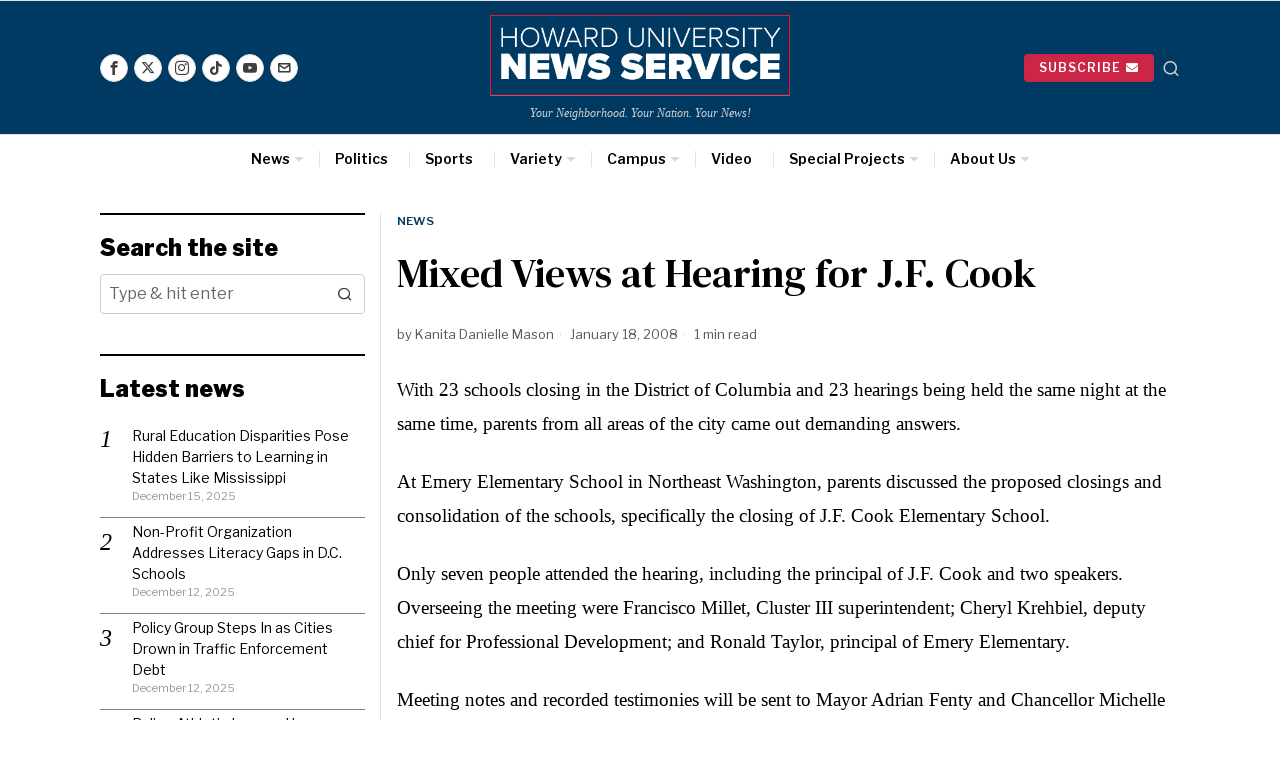

--- FILE ---
content_type: text/html; charset=UTF-8
request_url: https://hunewsservice.com/news/mixed-views-at-hearing-for-j-f-cook/
body_size: 37015
content:
<!DOCTYPE html>
<html lang="en" class="no-js">
<head>
	<meta charset="UTF-8">
	<meta name="viewport" content="width=device-width, initial-scale=1.0">
	<link rel="profile" href="http://gmpg.org/xfn/11">
    
	<!--[if lt IE 9]>
	<script src="https://hunewsservice.com/wp-content/themes/fox/js/html5.js"></script>
	<![endif]-->
    
    <script>
    document.addEventListener('DOMContentLoaded',function(){
        var fox56_async_css = document.querySelectorAll('link[media="fox56_async"],style[media="fox56_async"]')
        if ( ! fox56_async_css ) {
            return;
        }
        for( var link of fox56_async_css ) {
            link.setAttribute('media','all')
        }
    });
</script>
<title>Mixed Views at Hearing for J.F. Cook &#8211; Howard University News Service</title>
<meta name='robots' content='max-image-preview:large' />
<link rel='dns-prefetch' href='//www.googletagmanager.com' />
<link rel='dns-prefetch' href='//fonts.googleapis.com' />
<link rel="alternate" type="application/rss+xml" title="Howard University News Service &raquo; Feed" href="https://hunewsservice.com/feed/" />
<link rel="alternate" type="application/rss+xml" title="Howard University News Service &raquo; Comments Feed" href="https://hunewsservice.com/comments/feed/" />
<link rel="alternate" title="oEmbed (JSON)" type="application/json+oembed" href="https://hunewsservice.com/wp-json/oembed/1.0/embed?url=https%3A%2F%2Fhunewsservice.com%2Fnews%2Fmixed-views-at-hearing-for-j-f-cook%2F" />
<link rel="alternate" title="oEmbed (XML)" type="text/xml+oembed" href="https://hunewsservice.com/wp-json/oembed/1.0/embed?url=https%3A%2F%2Fhunewsservice.com%2Fnews%2Fmixed-views-at-hearing-for-j-f-cook%2F&#038;format=xml" />
<style id='wp-img-auto-sizes-contain-inline-css'>
img:is([sizes=auto i],[sizes^="auto," i]){contain-intrinsic-size:3000px 1500px}
/*# sourceURL=wp-img-auto-sizes-contain-inline-css */
</style>
<link rel='stylesheet' id='sbi_styles-css' href='https://hunewsservice.com/wp-content/plugins/instagram-feed/css/sbi-styles.min.css?ver=6.10.0' media='all' />
<style id='wp-emoji-styles-inline-css'>

	img.wp-smiley, img.emoji {
		display: inline !important;
		border: none !important;
		box-shadow: none !important;
		height: 1em !important;
		width: 1em !important;
		margin: 0 0.07em !important;
		vertical-align: -0.1em !important;
		background: none !important;
		padding: 0 !important;
	}
/*# sourceURL=wp-emoji-styles-inline-css */
</style>
<link rel='stylesheet' id='wp-block-library-css' href='https://hunewsservice.com/wp-includes/css/dist/block-library/style.min.css?ver=6.9' media='all' />
<style id='classic-theme-styles-inline-css'>
/*! This file is auto-generated */
.wp-block-button__link{color:#fff;background-color:#32373c;border-radius:9999px;box-shadow:none;text-decoration:none;padding:calc(.667em + 2px) calc(1.333em + 2px);font-size:1.125em}.wp-block-file__button{background:#32373c;color:#fff;text-decoration:none}
/*# sourceURL=/wp-includes/css/classic-themes.min.css */
</style>
<style id='co-authors-plus-coauthors-style-inline-css'>
.wp-block-co-authors-plus-coauthors.is-layout-flow [class*=wp-block-co-authors-plus]{display:inline}

/*# sourceURL=https://hunewsservice.com/wp-content/plugins/co-authors-plus/build/blocks/block-coauthors/style-index.css */
</style>
<style id='co-authors-plus-avatar-style-inline-css'>
.wp-block-co-authors-plus-avatar :where(img){height:auto;max-width:100%;vertical-align:bottom}.wp-block-co-authors-plus-coauthors.is-layout-flow .wp-block-co-authors-plus-avatar :where(img){vertical-align:middle}.wp-block-co-authors-plus-avatar:is(.alignleft,.alignright){display:table}.wp-block-co-authors-plus-avatar.aligncenter{display:table;margin-inline:auto}

/*# sourceURL=https://hunewsservice.com/wp-content/plugins/co-authors-plus/build/blocks/block-coauthor-avatar/style-index.css */
</style>
<style id='co-authors-plus-image-style-inline-css'>
.wp-block-co-authors-plus-image{margin-bottom:0}.wp-block-co-authors-plus-image :where(img){height:auto;max-width:100%;vertical-align:bottom}.wp-block-co-authors-plus-coauthors.is-layout-flow .wp-block-co-authors-plus-image :where(img){vertical-align:middle}.wp-block-co-authors-plus-image:is(.alignfull,.alignwide) :where(img){width:100%}.wp-block-co-authors-plus-image:is(.alignleft,.alignright){display:table}.wp-block-co-authors-plus-image.aligncenter{display:table;margin-inline:auto}

/*# sourceURL=https://hunewsservice.com/wp-content/plugins/co-authors-plus/build/blocks/block-coauthor-image/style-index.css */
</style>
<style id='global-styles-inline-css'>
:root{--wp--preset--aspect-ratio--square: 1;--wp--preset--aspect-ratio--4-3: 4/3;--wp--preset--aspect-ratio--3-4: 3/4;--wp--preset--aspect-ratio--3-2: 3/2;--wp--preset--aspect-ratio--2-3: 2/3;--wp--preset--aspect-ratio--16-9: 16/9;--wp--preset--aspect-ratio--9-16: 9/16;--wp--preset--color--black: #000000;--wp--preset--color--cyan-bluish-gray: #abb8c3;--wp--preset--color--white: #ffffff;--wp--preset--color--pale-pink: #f78da7;--wp--preset--color--vivid-red: #cf2e2e;--wp--preset--color--luminous-vivid-orange: #ff6900;--wp--preset--color--luminous-vivid-amber: #fcb900;--wp--preset--color--light-green-cyan: #7bdcb5;--wp--preset--color--vivid-green-cyan: #00d084;--wp--preset--color--pale-cyan-blue: #8ed1fc;--wp--preset--color--vivid-cyan-blue: #0693e3;--wp--preset--color--vivid-purple: #9b51e0;--wp--preset--gradient--vivid-cyan-blue-to-vivid-purple: linear-gradient(135deg,rgb(6,147,227) 0%,rgb(155,81,224) 100%);--wp--preset--gradient--light-green-cyan-to-vivid-green-cyan: linear-gradient(135deg,rgb(122,220,180) 0%,rgb(0,208,130) 100%);--wp--preset--gradient--luminous-vivid-amber-to-luminous-vivid-orange: linear-gradient(135deg,rgb(252,185,0) 0%,rgb(255,105,0) 100%);--wp--preset--gradient--luminous-vivid-orange-to-vivid-red: linear-gradient(135deg,rgb(255,105,0) 0%,rgb(207,46,46) 100%);--wp--preset--gradient--very-light-gray-to-cyan-bluish-gray: linear-gradient(135deg,rgb(238,238,238) 0%,rgb(169,184,195) 100%);--wp--preset--gradient--cool-to-warm-spectrum: linear-gradient(135deg,rgb(74,234,220) 0%,rgb(151,120,209) 20%,rgb(207,42,186) 40%,rgb(238,44,130) 60%,rgb(251,105,98) 80%,rgb(254,248,76) 100%);--wp--preset--gradient--blush-light-purple: linear-gradient(135deg,rgb(255,206,236) 0%,rgb(152,150,240) 100%);--wp--preset--gradient--blush-bordeaux: linear-gradient(135deg,rgb(254,205,165) 0%,rgb(254,45,45) 50%,rgb(107,0,62) 100%);--wp--preset--gradient--luminous-dusk: linear-gradient(135deg,rgb(255,203,112) 0%,rgb(199,81,192) 50%,rgb(65,88,208) 100%);--wp--preset--gradient--pale-ocean: linear-gradient(135deg,rgb(255,245,203) 0%,rgb(182,227,212) 50%,rgb(51,167,181) 100%);--wp--preset--gradient--electric-grass: linear-gradient(135deg,rgb(202,248,128) 0%,rgb(113,206,126) 100%);--wp--preset--gradient--midnight: linear-gradient(135deg,rgb(2,3,129) 0%,rgb(40,116,252) 100%);--wp--preset--font-size--small: 13px;--wp--preset--font-size--medium: 20px;--wp--preset--font-size--large: 36px;--wp--preset--font-size--x-large: 42px;--wp--preset--spacing--20: 0.44rem;--wp--preset--spacing--30: 0.67rem;--wp--preset--spacing--40: 1rem;--wp--preset--spacing--50: 1.5rem;--wp--preset--spacing--60: 2.25rem;--wp--preset--spacing--70: 3.38rem;--wp--preset--spacing--80: 5.06rem;--wp--preset--shadow--natural: 6px 6px 9px rgba(0, 0, 0, 0.2);--wp--preset--shadow--deep: 12px 12px 50px rgba(0, 0, 0, 0.4);--wp--preset--shadow--sharp: 6px 6px 0px rgba(0, 0, 0, 0.2);--wp--preset--shadow--outlined: 6px 6px 0px -3px rgb(255, 255, 255), 6px 6px rgb(0, 0, 0);--wp--preset--shadow--crisp: 6px 6px 0px rgb(0, 0, 0);}:where(.is-layout-flex){gap: 0.5em;}:where(.is-layout-grid){gap: 0.5em;}body .is-layout-flex{display: flex;}.is-layout-flex{flex-wrap: wrap;align-items: center;}.is-layout-flex > :is(*, div){margin: 0;}body .is-layout-grid{display: grid;}.is-layout-grid > :is(*, div){margin: 0;}:where(.wp-block-columns.is-layout-flex){gap: 2em;}:where(.wp-block-columns.is-layout-grid){gap: 2em;}:where(.wp-block-post-template.is-layout-flex){gap: 1.25em;}:where(.wp-block-post-template.is-layout-grid){gap: 1.25em;}.has-black-color{color: var(--wp--preset--color--black) !important;}.has-cyan-bluish-gray-color{color: var(--wp--preset--color--cyan-bluish-gray) !important;}.has-white-color{color: var(--wp--preset--color--white) !important;}.has-pale-pink-color{color: var(--wp--preset--color--pale-pink) !important;}.has-vivid-red-color{color: var(--wp--preset--color--vivid-red) !important;}.has-luminous-vivid-orange-color{color: var(--wp--preset--color--luminous-vivid-orange) !important;}.has-luminous-vivid-amber-color{color: var(--wp--preset--color--luminous-vivid-amber) !important;}.has-light-green-cyan-color{color: var(--wp--preset--color--light-green-cyan) !important;}.has-vivid-green-cyan-color{color: var(--wp--preset--color--vivid-green-cyan) !important;}.has-pale-cyan-blue-color{color: var(--wp--preset--color--pale-cyan-blue) !important;}.has-vivid-cyan-blue-color{color: var(--wp--preset--color--vivid-cyan-blue) !important;}.has-vivid-purple-color{color: var(--wp--preset--color--vivid-purple) !important;}.has-black-background-color{background-color: var(--wp--preset--color--black) !important;}.has-cyan-bluish-gray-background-color{background-color: var(--wp--preset--color--cyan-bluish-gray) !important;}.has-white-background-color{background-color: var(--wp--preset--color--white) !important;}.has-pale-pink-background-color{background-color: var(--wp--preset--color--pale-pink) !important;}.has-vivid-red-background-color{background-color: var(--wp--preset--color--vivid-red) !important;}.has-luminous-vivid-orange-background-color{background-color: var(--wp--preset--color--luminous-vivid-orange) !important;}.has-luminous-vivid-amber-background-color{background-color: var(--wp--preset--color--luminous-vivid-amber) !important;}.has-light-green-cyan-background-color{background-color: var(--wp--preset--color--light-green-cyan) !important;}.has-vivid-green-cyan-background-color{background-color: var(--wp--preset--color--vivid-green-cyan) !important;}.has-pale-cyan-blue-background-color{background-color: var(--wp--preset--color--pale-cyan-blue) !important;}.has-vivid-cyan-blue-background-color{background-color: var(--wp--preset--color--vivid-cyan-blue) !important;}.has-vivid-purple-background-color{background-color: var(--wp--preset--color--vivid-purple) !important;}.has-black-border-color{border-color: var(--wp--preset--color--black) !important;}.has-cyan-bluish-gray-border-color{border-color: var(--wp--preset--color--cyan-bluish-gray) !important;}.has-white-border-color{border-color: var(--wp--preset--color--white) !important;}.has-pale-pink-border-color{border-color: var(--wp--preset--color--pale-pink) !important;}.has-vivid-red-border-color{border-color: var(--wp--preset--color--vivid-red) !important;}.has-luminous-vivid-orange-border-color{border-color: var(--wp--preset--color--luminous-vivid-orange) !important;}.has-luminous-vivid-amber-border-color{border-color: var(--wp--preset--color--luminous-vivid-amber) !important;}.has-light-green-cyan-border-color{border-color: var(--wp--preset--color--light-green-cyan) !important;}.has-vivid-green-cyan-border-color{border-color: var(--wp--preset--color--vivid-green-cyan) !important;}.has-pale-cyan-blue-border-color{border-color: var(--wp--preset--color--pale-cyan-blue) !important;}.has-vivid-cyan-blue-border-color{border-color: var(--wp--preset--color--vivid-cyan-blue) !important;}.has-vivid-purple-border-color{border-color: var(--wp--preset--color--vivid-purple) !important;}.has-vivid-cyan-blue-to-vivid-purple-gradient-background{background: var(--wp--preset--gradient--vivid-cyan-blue-to-vivid-purple) !important;}.has-light-green-cyan-to-vivid-green-cyan-gradient-background{background: var(--wp--preset--gradient--light-green-cyan-to-vivid-green-cyan) !important;}.has-luminous-vivid-amber-to-luminous-vivid-orange-gradient-background{background: var(--wp--preset--gradient--luminous-vivid-amber-to-luminous-vivid-orange) !important;}.has-luminous-vivid-orange-to-vivid-red-gradient-background{background: var(--wp--preset--gradient--luminous-vivid-orange-to-vivid-red) !important;}.has-very-light-gray-to-cyan-bluish-gray-gradient-background{background: var(--wp--preset--gradient--very-light-gray-to-cyan-bluish-gray) !important;}.has-cool-to-warm-spectrum-gradient-background{background: var(--wp--preset--gradient--cool-to-warm-spectrum) !important;}.has-blush-light-purple-gradient-background{background: var(--wp--preset--gradient--blush-light-purple) !important;}.has-blush-bordeaux-gradient-background{background: var(--wp--preset--gradient--blush-bordeaux) !important;}.has-luminous-dusk-gradient-background{background: var(--wp--preset--gradient--luminous-dusk) !important;}.has-pale-ocean-gradient-background{background: var(--wp--preset--gradient--pale-ocean) !important;}.has-electric-grass-gradient-background{background: var(--wp--preset--gradient--electric-grass) !important;}.has-midnight-gradient-background{background: var(--wp--preset--gradient--midnight) !important;}.has-small-font-size{font-size: var(--wp--preset--font-size--small) !important;}.has-medium-font-size{font-size: var(--wp--preset--font-size--medium) !important;}.has-large-font-size{font-size: var(--wp--preset--font-size--large) !important;}.has-x-large-font-size{font-size: var(--wp--preset--font-size--x-large) !important;}
:where(.wp-block-post-template.is-layout-flex){gap: 1.25em;}:where(.wp-block-post-template.is-layout-grid){gap: 1.25em;}
:where(.wp-block-term-template.is-layout-flex){gap: 1.25em;}:where(.wp-block-term-template.is-layout-grid){gap: 1.25em;}
:where(.wp-block-columns.is-layout-flex){gap: 2em;}:where(.wp-block-columns.is-layout-grid){gap: 2em;}
:root :where(.wp-block-pullquote){font-size: 1.5em;line-height: 1.6;}
/*# sourceURL=global-styles-inline-css */
</style>
<link rel='stylesheet' id='mailerlite_forms.css-css' href='https://hunewsservice.com/wp-content/plugins/official-mailerlite-sign-up-forms/assets/css/mailerlite_forms.css?ver=1.7.14' media='all' />
<link rel='stylesheet' id='fox-google-fonts-css' href='https://fonts.googleapis.com/css?family=Libre+Franklin%3A600%2Cregular%2C700%2C900%7CDM+Serif+Text%3Aregular&#038;display=swap&#038;ver=6.8.1' media='fox56_async' />
<style id='fox-above-inline-css'>
@font-face {font-family:'icon56';src:url('https://hunewsservice.com/wp-content/themes/fox/css56/icons56-v68/icon56.ttf?version=6.8.1') format('truetype'),url('https://hunewsservice.com/wp-content/themes/fox/css56/icons56-v68/icon56.woff?version=6.8.1') format('woff'),url('https://hunewsservice.com/wp-content/themes/fox/css56/icons56-v68/icon56.svg?version=6.8.1#icon56') format('svg');font-weight:normal;font-style:normal;font-display:block;}@charset "UTF-8";html {font-family:sans-serif;-ms-text-size-adjust:100%;-webkit-text-size-adjust:100%;}body {margin:0;}article, aside, details, figcaption, figure, footer, header, main, menu, nav, section, summary {display:block;}audio, canvas, progress, video {display:inline-block;}audio:not([controls]) {display:none;height:0;}progress {vertical-align:baseline;}[hidden], template {display:none;}a {background-color:transparent;-webkit-text-decoration-skip:objects;}a:active, a:hover {outline-width:0;}abbr[title] {border-bottom:none;text-decoration:underline;-webkit-text-decoration:underline dotted;text-decoration:underline dotted;}b, strong {font-weight:inherit;}b, strong {font-weight:bolder;}dfn {font-style:italic;}h1 {font-size:2em;margin:0.67em 0;}mark {background-color:#ff0;color:#000;}small {font-size:80%;}sub, sup {font-size:75%;line-height:0;position:relative;vertical-align:baseline;}sub {bottom:-0.25em;}sup {top:-0.5em;}img {border-style:none;}svg:not(:root) {overflow:hidden;}code, kbd, pre, samp {font-family:monospace, monospace;font-size:1em;}figure {margin:1em 40px;}hr {box-sizing:content-box;height:0;overflow:visible;}button, input, select, textarea {font:inherit;margin:0;}optgroup {font-weight:700;}button, input {overflow:visible;}button, select {text-transform:none;}[type=reset], [type=submit], button, html [type=button] {-webkit-appearance:button;}[type=button]::-moz-focus-inner, [type=reset]::-moz-focus-inner, [type=submit]::-moz-focus-inner, button::-moz-focus-inner {border-style:none;padding:0;}[type=button]:-moz-focusring, [type=reset]:-moz-focusring, [type=submit]:-moz-focusring, button:-moz-focusring {outline:1px dotted ButtonText;}fieldset {border:1px solid silver;margin:0 2px;padding:0.35em 0.625em 0.75em;}legend {box-sizing:border-box;color:inherit;display:table;max-width:100%;padding:0;white-space:normal;}textarea {overflow:auto;}[type=checkbox], [type=radio] {box-sizing:border-box;padding:0;}[type=number]::-webkit-inner-spin-button, [type=number]::-webkit-outer-spin-button {height:auto;}[type=search] {-webkit-appearance:textfield;outline-offset:-2px;}[type=search]::-webkit-search-cancel-button, [type=search]::-webkit-search-decoration {-webkit-appearance:none;}::-webkit-input-placeholder {color:inherit;opacity:0.54;}::-webkit-file-upload-button {-webkit-appearance:button;font:inherit;}.clearfix {*zoom:1;}.clearfix:before, .clearfix:after {display:table;content:"";line-height:0;}.clearfix:after {clear:both;}article, aside, details, figcaption, figure, footer, topbar, hgroup, nav, section {display:block;}audio, canvas, video {display:inline-block;*display:inline;*zoom:1;}audio:not([controls]) {display:none;}html {font-size:100%;-webkit-text-size-adjust:100%;-ms-text-size-adjust:100%;}a:focus {outline:thin dotted #333;outline:5px auto -webkit-focus-ring-color;outline-offset:-2px;}a:hover, a:active {outline:0;}sub, sup {position:relative;font-size:75%;line-height:0;vertical-align:baseline;}sup {top:-0.5em;}sub {bottom:-0.25em;}img {max-width:100%;width:auto\9 ;height:auto;vertical-align:middle;border:0;-ms-interpolation-mode:bicubic;}button, input, select, textarea {margin:0;font-size:100%;vertical-align:middle;}button, input {*overflow:visible;line-height:normal;}button::-moz-focus-inner, input::-moz-focus-inner {padding:0;border:0;}[class^=ic56-], [class*=" ic56-"] {font-family:"icon56" !important;speak:never;font-style:normal;font-weight:normal;font-variant:normal;text-transform:none;line-height:1;-webkit-font-smoothing:antialiased;-moz-osx-font-smoothing:grayscale;}.ic56-bluesky-brands-solid:before {content:"\e92b";}.ic56-quora:before {content:"\e905";}.ic56-tripadvisor:before {content:"\e906";}.ic56-medium:before {content:"\e907";}.ic56-snapchat-square:before {content:"\e908";}.ic56-snapchat-ghost:before {content:"\e909";}.ic56-snapchat:before {content:"\e90a";}.ic56-tiktok:before {content:"\e90b";}.ic56-chevron-thin-up:before {content:"\e90c";}.ic56-chevron-small-up:before {content:"\e90d";}.ic56-chevron-thin-down:before {content:"\e90e";}.ic56-chevron-small-down:before {content:"\e90f";}.ic56-caret-right:before {content:"\e910";}.ic56-caret-left:before {content:"\e911";}.ic56-caret-up:before {content:"\e912";}.ic56-caret-down:before {content:"\e913";}.ic56-envelope:before {content:"\e914";}.ic56-x:before {content:"\e915";}.ic56-search:before {content:"\e916";}.ic56-clear:before {content:"\e917";}.ic56-menu1:before {content:"\e918";}.ic56-shopping-bag:before {content:"\e919";}.ic56-shopping-cart:before {content:"\e91a";}.ic56-arrow_upward:before {content:"\e91b";}.ic56-chevrons-up:before {content:"\e91c";}.ic56-chat_bubble_outline:before {content:"\e91d";}.ic56-chat_bubble:before {content:"\e91e";}.ic56-chat:before {content:"\e91f";}.ic56-link1:before {content:"\e920";}.ic56-external-link:before {content:"\e921";}.ic56-link2:before {content:"\e922";}.ic56-chevron-thin-right:before {content:"\e923";}.ic56-chevron-thin-left:before {content:"\e924";}.ic56-heart1:before {content:"\e925";}.ic56-x-twitter:before {content:"\e926";}.ic56-mastodon:before {content:"\e927";}.ic56-threads:before {content:"\e928";}.ic56-images:before {content:"\e929";}.ic56-headphones:before {content:"\e92a";}.ic56-search1:before {content:"\e986";}.ic56-menu:before {content:"\e9bd";}.ic56-link:before {content:"\e9cb";}.ic56-heart:before {content:"\e9da";}.ic56-cross:before {content:"\ea0f";}.ic56-play3:before {content:"\ea1c";}.ic56-amazon:before {content:"\ea87";}.ic56-google:before {content:"\ea88";}.ic56-facebook:before {content:"\ea90";}.ic56-facebook2:before {content:"\ea91";}.ic56-instagram:before {content:"\ea92";}.ic56-whatsapp:before {content:"\ea93";}.ic56-spotify:before {content:"\ea94";}.ic56-telegram:before {content:"\ea95";}.ic56-twitter:before {content:"\ea96";}.ic56-vk:before {content:"\ea98";}.ic56-sina-weibo:before {content:"\ea9a";}.ic56-rss:before {content:"\ea9b";}.ic56-youtube:before {content:"\ea9d";}.ic56-twitch:before {content:"\ea9f";}.ic56-vimeo:before {content:"\eaa0";}.ic56-vimeo2:before {content:"\eaa1";}.ic56-flickr:before {content:"\eaa3";}.ic56-dribbble:before {content:"\eaa7";}.ic56-behance:before {content:"\eaa8";}.ic56-500px:before {content:"\eaab";}.ic56-steam:before {content:"\eaac";}.ic56-github:before {content:"\eab0";}.ic56-wordpress:before {content:"\eab4";}.ic56-tumblr:before {content:"\eab9";}.ic56-yahoo:before {content:"\eabb";}.ic56-soundcloud:before {content:"\eac3";}.ic56-soundcloud2:before {content:"\eac4";}.ic56-skype:before {content:"\eac5";}.ic56-reddit:before {content:"\eac6";}.ic56-linkedin:before {content:"\eac9";}.ic56-linkedin2:before {content:"\eaca";}.ic56-pinterest:before {content:"\ead1";}.ic56-pinterest2:before {content:"\ead2";}.ic56-yelp:before {content:"\ead7";}.ic56-paypal:before {content:"\ead8";}.ic56-sun:before {content:"\e900";}.ic56-moon:before {content:"\e901";}.ic56-sun1:before {content:"\e902";}.ic56-moon1:before {content:"\e903";}.ic56-menu2:before {content:"\e904";}.ic56-share:before {content:"\e92c";}:root {--font-body:"Helvetica Neue", Helvetica, Arial, sans-serif;--font-heading:"Helvetica Neue", Helvetica, Arial, sans-serif;--font-nav:"Helvetica Neue", Helvetica, Arial, sans-serif;--accent-color:#db4a37;--link-color:#db4a36;--border-color:#e0e0e0;--input-color:#000;--input-background:#fff;--input-border-color:var(--border-color);--input-border-width:1px;--input-border-radius:1px;--input-height:46px;--input-focus-color:#000;--input-focus-background:#fafafa;--input-focus-border-color:var(--border-color);--input-shadow:none;--input-focus-shadow:none;--input-placeholder-opacity:0.6;--button-padding:28px;--button-height:48px;--button-border-radius:0px;--button-shadow:none;--button-hover-shadow:none;--content-width:1080px;--narrow-width:660px;--ipad-f:0.88;--ipad-portrait-f:0.71;--iphone-f:0.5;--iphone-portrait-f:0.42;--fb:#1877F2;--ms:#0084ff;--tw:#1DA1F2;--x:#111;--pin:#E60023;--lin:#0077b5;--em:#999;--ws:#25D366;--rd:#ff4500;--list-widget-border-style:solid;--list-widget-border-color:var(--border-color);--list-widget-link-color:inherit;--list-widget-link-hover-color:var(--accent-color);--list-widget-spacing:6px;--microtip-transition-duration:0ms;--darkmode-text-color:#fff;--darkmode-text-light-color:rgba(255,255,255,0.8);--darkmode-text-lighter-color:rgba(255,255,255,0.6);--darkmode-bg:#000;--darkmode-border-color:rgba(255,255,255,0.12);}html {overflow-y:scroll;}body {position:relative;overflow:hidden;}.hide_on_desktop {display:none !important;}@media only screen and (max-width:840px) {.show_on_tablet {display:block !important;}}@media only screen and (max-width:840px) {.hide_on_tablet {display:none !important;}}@media only screen and (max-width:600px) {.show_on_mobile {display:block !important;}}@media only screen and (max-width:600px) {.hide_on_mobile {display:none !important;}}.spacer56 {clear:both;display:block;height:30px;}@media only screen and (max-width:840px) {.spacer56 {height:20px;}}@media only screen and (max-width:600px) {.spacer56 {height:20px;}}.spacer56:before, .spacer56:after {clear:both;content:"";display:table;}.separator56 {display:flex;align-items:center;padding-block:30px;}@media only screen and (max-width:840px) {.separator56 {padding-block:20px;}}@media only screen and (max-width:600px) {.separator56 {padding-block:20px;}}.separator56__line {width:100%;border-width:1px;border-color:var(--border-color);}.disable--desktop,.disable--tablet,.disable--mobile,.section56--disable {position:relative;}.disable--desktop:before,.disable--tablet:before,.disable--mobile:before,.section56--disable:before {display:none;z-index:999;position:absolute;top:0;left:0;bottom:0;right:0;cursor:not-allowed;background:rgba(255, 255, 255, 0.7);}.section56--disable {display:none;}.customize-partial-edit-shortcuts-shown .section56--disable {display:block;}.section56--disable:after {z-index:9999;position:absolute;top:48%;left:10%;right:10%;padding:8px;text-align:center;background:#05456d;color:white;border-radius:3px;box-shadow:3px 5px 20px rgba(0, 0, 0, 0.6);cursor:not-allowed;content:"This section is hidden temporarily (by \"Section\" tab of your builder section). When you close Customizer, you won't be able to see this section.";}.section56--disable:before {display:block;content:"";}@media (min-width:1025px) and (max-width:99999px) {.hide--desktop {display:none !important;}.disable--desktop {opacity:0.4;}.disable--desktop:before {content:"";display:block;}}@media (min-width:700px) and (max-width:1024px) {.hide--tablet {display:none !important;}.disable--tablet {opacity:0.4;}.disable--tablet:before {content:"";display:block;}}@media (max-width:699px) {.hide--mobile {display:none !important;}.disable--mobile {opacity:0.4;}.disable--mobile:before {content:"";display:block;}}*, *:before, *:after {box-sizing:border-box;-webkit-box-sizing:border-box;-moz-box-sizing:border-box;}html {font-size:0.625em; }.says,.screen-reader-text,.updated:not(.published),.post-navigation h2 {clip:rect(1px, 1px, 1px, 1px);height:1px;overflow:hidden;position:absolute !important;width:1px;}body {font-family:var(--font-body);font-size:16px;color:#000;line-height:1.5;}@media only screen and (max-width:600px) {body {font-size:14px;}}h1, h2, h3, h4, h5, h6 {line-height:1.3;font-family:var(--font-heading);font-weight:700;}figure, p, h1, h2, h3, h4, h5, h6, blockquote, table, ul, ol, dl, pre, address, .gallery, .wp-block-media-text, .wp-block-embed {margin:0 0 24px;}@media only screen and (max-width:600px) {figure, p, h1, h2, h3, h4, h5, h6, blockquote, table, ul, ol, dl, pre, address, .gallery, .wp-block-media-text, .wp-block-embed {margin-bottom:20px;}}ul, ol {padding-left:1.75em;}ol {list-style-type:decimal;}ul {list-style-type:square;}li {line-height:1.5;}a {color:var(--link-color);text-decoration:none;}a:hover {text-decoration:none;}a:focus {outline:0;}a:focus-visible {outline:2px solid rgba(0, 0, 0, 0.5);outline-offset:-2px;}img {border:0;max-width:100%;}blockquote {border:0 solid;}input, textarea, select {max-width:100%;background:none;}input[type=text],input[type=search],input[type=number],input[type=email],input[type=url],input[type=date],input[type=password],textarea,.fox-input {box-shadow:none;-webkit-appearance:none;-webkit-border-radius:0;color:var(--input-color);border:1px solid var(--input-border-color);border-radius:var(--input-border-radius);background:var(--input-background);border-width:var(--input-border-width);transition:color 0.15s ease-out, background-color 0.15s ease-out, border-color 0.15s ease-out, box-shadow 0.15s ease-out;line-height:var(--input-height);padding:0 14px;font-size:0.9em;font-family:var(--font-body);box-shadow:var(--input-shadow);width:100%;}input[type=text]::-webkit-input-placeholder,input[type=search]::-webkit-input-placeholder,input[type=number]::-webkit-input-placeholder,input[type=email]::-webkit-input-placeholder,input[type=url]::-webkit-input-placeholder,input[type=date]::-webkit-input-placeholder,input[type=password]::-webkit-input-placeholder,textarea::-webkit-input-placeholder,.fox-input::-webkit-input-placeholder {opacity:var(--input-placeholder-opacity);color:var(--input-color);}input[type=text]::-moz-placeholder,input[type=search]::-moz-placeholder,input[type=number]::-moz-placeholder,input[type=email]::-moz-placeholder,input[type=url]::-moz-placeholder,input[type=date]::-moz-placeholder,input[type=password]::-moz-placeholder,textarea::-moz-placeholder,.fox-input::-moz-placeholder {opacity:var(--input-placeholder-opacity);color:var(--input-color);}input[type=text]:-moz-placeholder,input[type=search]:-moz-placeholder,input[type=number]:-moz-placeholder,input[type=email]:-moz-placeholder,input[type=url]:-moz-placeholder,input[type=date]:-moz-placeholder,input[type=password]:-moz-placeholder,textarea:-moz-placeholder,.fox-input:-moz-placeholder {opacity:var(--input-placeholder-opacity);color:var(--input-color);}input[type=text]:-ms-input-placeholder,input[type=search]:-ms-input-placeholder,input[type=number]:-ms-input-placeholder,input[type=email]:-ms-input-placeholder,input[type=url]:-ms-input-placeholder,input[type=date]:-ms-input-placeholder,input[type=password]:-ms-input-placeholder,textarea:-ms-input-placeholder,.fox-input:-ms-input-placeholder {opacity:var(--input-placeholder-opacity);color:var(--input-color);}textarea {height:180px;padding-top:12px;padding-bottom:12px;line-height:1.5;width:100%;}input[type=text]:focus,input[type=search]:focus,input[type=number]:focus,input[type=email]:focus,input[type=url]:focus,input[type=date]:focus,input[type=password]:focus,textarea:focus,.fox-input:focus {color:var(--input-focus-color);border-color:var(--input-focus-border-color);background:var(--input-focus-background);box-shadow:var(--input-focus-shadow);outline:0;}input[type=text]:focus::-webkit-input-placeholder,input[type=search]:focus::-webkit-input-placeholder,input[type=number]:focus::-webkit-input-placeholder,input[type=email]:focus::-webkit-input-placeholder,input[type=url]:focus::-webkit-input-placeholder,input[type=date]:focus::-webkit-input-placeholder,input[type=password]:focus::-webkit-input-placeholder,textarea:focus::-webkit-input-placeholder,.fox-input:focus::-webkit-input-placeholder {opacity:var(--input-placeholder-opacity);color:var(--input-focus-color);}input[type=text]:focus::-moz-placeholder,input[type=search]:focus::-moz-placeholder,input[type=number]:focus::-moz-placeholder,input[type=email]:focus::-moz-placeholder,input[type=url]:focus::-moz-placeholder,input[type=date]:focus::-moz-placeholder,input[type=password]:focus::-moz-placeholder,textarea:focus::-moz-placeholder,.fox-input:focus::-moz-placeholder {opacity:var(--input-placeholder-opacity);color:var(--input-focus-color);}input[type=text]:focus:-moz-placeholder,input[type=search]:focus:-moz-placeholder,input[type=number]:focus:-moz-placeholder,input[type=email]:focus:-moz-placeholder,input[type=url]:focus:-moz-placeholder,input[type=date]:focus:-moz-placeholder,input[type=password]:focus:-moz-placeholder,textarea:focus:-moz-placeholder,.fox-input:focus:-moz-placeholder {opacity:var(--input-placeholder-opacity);color:var(--input-focus-color);}input[type=text]:focus:-ms-input-placeholder,input[type=search]:focus:-ms-input-placeholder,input[type=number]:focus:-ms-input-placeholder,input[type=email]:focus:-ms-input-placeholder,input[type=url]:focus:-ms-input-placeholder,input[type=date]:focus:-ms-input-placeholder,input[type=password]:focus:-ms-input-placeholder,textarea:focus:-ms-input-placeholder,.fox-input:focus:-ms-input-placeholder {opacity:var(--input-placeholder-opacity);color:var(--input-focus-color);}select {width:100%;max-width:100%;outline:none;height:var(--input-height);line-height:var(--input-height);border:1px solid var(--input-border-color);border-width:var(--input-border-width);padding:0 12px;}body iframe[src*="youtube.com"],body iframe[src*="youtu.be"] {aspect-ratio:16/9;height:auto;}body .video-16-9 iframe,body .wp-embed-aspect-16-9 iframe {aspect-ratio:16/9;height:auto;}body .video-4-3 iframe,body .wp-embed-aspect-4-3 iframe {aspect-ratio:4/3;height:auto;}body .video-9-16 iframe,body .wp-embed-aspect-9-16 iframe {aspect-ratio:9/16;height:auto;}body .video-short-flexible iframe,body .wp-embed-aspect-short-flexible iframe {aspect-ratio:16/9;height:auto;}@media only screen and (max-width:600px) {body .video-short-flexible iframe,body .wp-embed-aspect-short-flexible iframe {aspect-ratio:9/16;}}.button56 {display:inline-block;}input[type=submit],button,.btn56 {cursor:pointer;display:inline-flex;align-content:center;align-items:center;justify-content:center;line-height:var(--button-height);padding:0 var(--button-padding);font-family:var(--font-heading);border:0 solid;border-radius:var(--button-border-radius);box-shadow:var(--button-shadow);font-size:12px;text-transform:uppercase;letter-spacing:1px;font-weight:bold;letter-spacing:0;text-align:center;transition:all 0.3s ease-out;text-decoration:none !important;color:white;background:black;}input[type=submit]:hover,button:hover,.btn56:hover {box-shadow:var(--button-hover-shadow);color:white;background:var(--accent-color);}input[type=submit] i,button i,.btn56 i {margin-left:5px;}.btn56--primary {background-color:var(--accent-color);color:white;}.btn56--primary:hover {color:white;}.btn56--black {color:white;background:#191919;}.btn56--black:hover {color:white;background:#000;}.btn56--outline {color:inherit;border:2px solid;background:none;}.btn56--outline:hover {color:inherit;background:none;}.btn56--fill {background:none;color:inherit;border:2px solid;}.btn56--fill:hover {background-color:black;border-color:black;color:white;}.btn56--tiny {line-height:28px;padding-left:15px;padding-right:15px;font-size:0.8em;}.btn56--tiny.btn56--outline, .btn56--tiny.btn56--fill {line-height:26px;}.btn56--small {line-height:38px;padding-left:20px;padding-right:20px;}.btn56--small.btn56--outline, .btn56--small.btn56--fill {line-height:36px;}.btn56--normal {line-height:48px;padding-left:28px;padding-right:28px;}.btn56--normal.btn56--outline, .btn56--normal.btn56--fill {line-height:46px;}.btn56--medium {line-height:58px;padding-left:38px;padding-right:38px;}.btn56--medium.btn56--outline, .btn56--medium.btn56--fill {line-height:56px;}.btn56--large {line-height:68px;padding-left:48px;padding-right:48px;}.btn56--large.btn56--outline, .btn56--large.btn56--fill {line-height:66px;}.button56--align {display:block;}.button56--align .btn56 {display:inline-flex;}.button56--block {display:block;text-align:center;}.button56--block .btn56 {display:inline-flex;}.button56--block-full .btn56 {width:100%;}.button56--block-half .btn56 {width:50%;}@media only screen and (max-width:600px) {.button56--block-half .btn56 {width:100%;}}.button56--block-third .btn56 {width:33.33%;}@media only screen and (max-width:600px) {.button56--block-third .btn56 {width:100%;}}.align-center {text-align:center;}.align-left {text-align:left;}.align-right {text-align:right;}.textskin--dark {color:white;}.textskin--dark .meta56 .meta56__category--fancy a,.textskin--dark .meta56 .meta56__category--fancy a:hover {color:inherit;}.skin--dark {background:#000;color:white;}.skin--dark .widget_archive li, .skin--dark .widget_nav_menu li, .skin--dark .widget_meta li, .skin--dark .widget_recent_entries li, .skin--dark .widget_categories li, .skin--dark .widget_product_categories li {border-color:rgba(255, 255, 255, 0.2);}.hide {display:none !important;}.stretch--full .container {width:98%;max-width:100%;}.fox56-social-list ul {list-style:none;margin:0;padding:0;display:flex;align-items:center;flex-flow:row wrap;}.fox56-social-list li {display:block;}.fox56-social-list li + li {margin-left:6px;}.fox56-social-list a {display:flex;align-content:center;align-items:center;justify-content:center;width:32px;height:32px;border-radius:50%;border:0 solid;text-align:center;font-size:18px;color:inherit;text-decoration:none;transition:all 0.15s ease-out;}.fox56-social-list i {display:block;}.fox56-social-list img {display:block;width:18px;}.fox56-social-list a:hover {color:var(--accent-color);}.share56 {display:flex;align-items:center;}.align-center .share56,.share56.align-center {justify-content:center;}.align-right .share56,.share56.align-right {justify-content:flex-end;}.share56 ul {list-style:none;margin:0;padding:0;display:flex;align-items:center;flex-flow:row wrap;}@media only screen and (max-width:600px) {.share56__label {display:none;}}.share56__label + ul {margin-left:16px;}@media only screen and (max-width:600px) {.share56__label + ul {margin-left:0;}}.share56 li {display:block;}.share56 a {display:block;color:#fff;background:#111;text-decoration:none;text-align:center;display:flex;align-items:center;justify-content:center;font-size:16px;height:32px;border:0 solid var(--border-color);transition:all 0.2s ease-out;}.share56 a:hover {color:white;background-color:#111;}.share56 a span {display:none;}.share56--full ul {text-align:center;width:100%;display:grid;grid-auto-columns:1fr;-moz-column-gap:3px; column-gap:3px;}.share56--full li {grid-row:1;}.share56--inline a {width:32px;height:32px;border-radius:30px;}.share56--inline li + li {margin-left:3px;}.share56--brand a {color:white;}.share56--brand a:hover {color:white;}.share56--brand .li-facebook a {background:var(--fb);}.share56--brand .li-twitter a {background:var(--x);}.share56--brand .li-pinterest a {background:var(--pin);}.share56--brand .li-linkedin a {background:var(--lin);}.share56--brand .li-reddit a {background:var(--rd);}.share56--brand .li-whatsapp a {background:var(--ws);}.share56--brand .li-email a {background:var(--em);}.share56--brand .li-telegram a {background:#0088cc;}.share56--brand .li-share a {background:#222;}@media only screen and (max-width:600px) {.share56.share56--inline a {width:28px;height:28px;}}.share56 li.li-share {display:none;}@media only screen and (max-width:600px) {.meta-share .share56 > ul > li {display:none;margin-left:0;}.meta-share .share56 > ul > li.li-share {display:block;position:relative;}.meta-share .share56 .share56__label {display:block;font-size:11px;font-family:Arial, Helvetica, sans-serif;text-transform:uppercase;letter-spacing:0.2px;margin-right:5px;}}.li-share-dropdown {position:fixed;bottom:0;left:0;right:0;background-color:white;z-index:99999;box-shadow:0 0 10px rgba(0, 0, 0, 0.1);padding:20px 10px;transition:all 0.2s;transform:translate(0, 120%);}.li-share-dropdown.shown {transform:translate(0, 0);}.li-share-dropdown ul {list-style:none;margin:0;padding:0;justify-content:center;}.li-share-dropdown ul li {display:block;}.meta-share .li-share-dropdown ul li {display:block;}.row56 {display:grid;-moz-column-gap:24px; column-gap:24px;margin:0;}@media only screen and (max-width:840px) {.row56 {display:block;}}.row56--1cols {grid-template-columns:1fr;}.row56--2cols {grid-template-columns:repeat(2, 1fr);}.row56--3cols {grid-template-columns:repeat(3, 1fr);}.row56--4cols {grid-template-columns:repeat(4, 1fr);}.row56--5cols {grid-template-columns:repeat(5, 1fr);}@media only screen and (max-width:840px) {.row56__col + .row56__col {margin-top:12px;padding-top:12px;border-top:0 solid var(--border-color);}}[class*=col-].row56__col {padding:0;}.col--1 {grid-column:1/-1;}.col--1-1 {grid-column:1/span 1;}.col--1-2 {grid-column:1/span 2;}.col--1-3 {grid-column:1/span 3;}.col--1-4 {grid-column:1/span 4;}.col--2 {grid-column:2/-1;}.col--2-1 {grid-column:2/span 1;}.col--2-2 {grid-column:2/span 2;}.col--2-3 {grid-column:2/span 3;}.col--2-4 {grid-column:2/span 4;}.col--3 {grid-column:3/-1;}.col--3-1 {grid-column:3/span 1;}.col--3-2 {grid-column:3/span 2;}.col--3-3 {grid-column:3/span 3;}.col--4 {grid-column:4/-1;}.col--4-1 {grid-column:4/span 1;}.col--4-2 {grid-column:4/span 2;}.col--4-3 {grid-column:4/span 3;}.order--1 {order:1;}.order--2 {order:2;}.order--3 {order:3;}.order--4 {order:4;}.order--5 {order:5;}.order--6 {order:6;}.row {display:flex;align-items:stretch;flex-flow:row wrap;margin:0 -10px;}.col {padding:0 10px;}.col-0-1 {width:0;display:none !important;}.col-1-1 {width:100%;}.col-1-2 {width:50%;}.col-1-3 {width:33.33%;}.col-2-3 {width:66.66%;}.col-1-4 {width:25%;}.col-3-4 {width:75%;}.col-1-5 {width:20%;}.col-2-5 {width:40%;}.col-3-5 {width:60%;}.col-4-5 {width:80%;}.col-1-6 {width:16.66%;}.col-5-6 {width:83.3333333%;}.col-1-7 {width:14.28%;}.col-1-8 {width:12.5%;}#wi-main {overflow:hidden;}body {background:#fff;border:0 solid;}@media only screen and (max-width:840px) {body {border:0;}}body.layout-boxed #wi-all {background-color:white;max-width:100%;margin-left:auto;margin-right:auto;width:calc(var(--content-width) + 60px);position:relative;border:0 solid;}#wi-all,.wi-content,.widget-area {max-width:100%;}#wi-all::after,.wi-content::after,.widget-area::after {clear:both;content:"";display:table;}body.layout-boxed.body--hand-drawn #wi-all {border:0;}body.layout-boxed.body--hand-drawn .handborder {position:absolute;}body.layout-boxed.body--hand-drawn .handborder--left,body.layout-boxed.body--hand-drawn .handborder--right {top:0;bottom:0;width:2px;background:url(https://hunewsservice.com/wp-content/themes/fox/images/line.webp) top left repeat-y;}body.layout-boxed.body--hand-drawn .handborder--top,body.layout-boxed.body--hand-drawn .handborder--bottom {left:0;right:0;height:2px;background:url(https://hunewsservice.com/wp-content/themes/fox/images/line-h.webp) top left repeat-x;}body.layout-boxed.body--hand-drawn .handborder--right {right:0;}body.layout-boxed.body--hand-drawn .handborder--left {left:0;}body.layout-boxed.body--hand-drawn .handborder--top {top:0;}body.layout-boxed.body--hand-drawn .handborder--bottom {bottom:0;}.container {width:var(--content-width);max-width:97%;margin-left:auto;margin-right:auto;*zoom:1;clear:both;}.container:before, .container:after {clear:both;display:table;content:"";line-height:0;}.container::after {clear:both;content:"";display:table;}.container .container {max-width:100%;}@media only screen and (max-width:600px) {.container {max-width:calc(100% - 20px);}}.wi-content {padding:20px 0 60px;}@media only screen and (max-width:840px) {.wi-content {padding-bottom:40px;}}@media only screen and (max-width:600px) {.wi-content {padding-bottom:30px;}}.home.blog .wi-content {overflow:hidden;padding-top:10px;}@media only screen and (max-width:840px) {.home.blog .wi-content {padding-top:0 !important;}}.archive .wi-content {padding-top:60px;padding-bottom:80px;}.hassidebar > .container--main {display:flex;align-items:stretch;}@media only screen and (max-width:840px) {.hassidebar > .container--main {display:block;}}.hassidebar > .container--main > .primary56 {width:calc(100% - 260px);flex:none;}@media only screen and (max-width:840px) {.hassidebar > .container--main > .primary56 {width:100% !important;}}.hassidebar > .container--main > .secondary56 {flex:none;}@media only screen and (max-width:840px) {.hassidebar > .container--main > .secondary56 {width:100%;}}.secondary56 {width:260px;}@media only screen and (max-width:840px) {.secondary56 {margin-top:24px;}}.secondary56 {position:relative;}.secondary56__sep {position:absolute;z-index:10;top:0;bottom:0;border-left:0 solid var(--border-color);}.section56--nosidebar .secondary56 {display:none !important;}.widget56__row--hassidebar {display:flex;align-items:stretch;}@media only screen and (max-width:840px) {.widget56__row--hassidebar {display:block;}}.widget56__row--hassidebar > .primary56 {width:calc(100% - 260px);flex:none;}@media only screen and (max-width:840px) {.widget56__row--hassidebar > .primary56 {width:100% !important;}}.widget56__row--hassidebar > .secondary56 {flex:none;}@media only screen and (max-width:840px) {.widget56__row--hassidebar > .secondary56 {width:100%;}}@media only screen and (max-width:600px) {.widget56__row .row {display:block;}}@media only screen and (max-width:600px) {.widget56__row .col {width:100%;}}.hassidebar--right .primary56 {padding-right:32px;}@media only screen and (max-width:1024px) {.hassidebar--right .primary56 {padding-right:10px;}}@media only screen and (max-width:840px) {.hassidebar--right .primary56 {padding-right:0;}}.hassidebar--right .secondary56__sep {left:-16px;}@media only screen and (max-width:1024px) {.hassidebar--right .secondary56__sep {left:-5px;}}@media only screen and (max-width:840px) {.hassidebar--right .secondary56__sep {display:none;}}.hassidebar--left .secondary56 {order:1;}.hassidebar--left .secondary56__sep {right:-16px;}@media only screen and (max-width:1024px) {.hassidebar--left .secondary56__sep {right:-5px;}}@media only screen and (max-width:840px) {.hassidebar--left .secondary56__sep {display:none;}}.hassidebar--left .primary56 {order:2;padding-left:32px;}@media only screen and (max-width:1024px) {.hassidebar--left .primary56 {padding-left:16px;}}@media only screen and (max-width:840px) {.hassidebar--left .primary56 {padding-left:0;}}.ad56 {line-height:0;text-align:center;}.ad56__content {display:inline-block;}.ad56__content--banner a {display:block;}.ad56__wrapper {padding:0;}.ad56--code {display:flex;justify-content:center;text-align:center;}.ad56--code > div,.ad56--code > a,.ad56--code > img,.ad56--code > span,.ad56--code > figure,.ad56--code > strong,.ad56--code > ins {display:block;}.banner56 {display:block;margin:0 auto;max-width:100%;text-align:center;}.banner56 a {display:block;outline:0;}.banner56--mobile {display:none;}@media only screen and (max-width:600px) {.banner56--mobile {display:block;margin:auto;}.banner56--mobile ~ .banner56--desktop, .banner56--mobile ~ .banner56--tablet {display:none;}}.banner56--tablet {display:none;margin:auto;}@media only screen and (max-width:840px) {.banner56--tablet {display:block;}.banner56--tablet ~ .banner56--desktop {display:none;}}.meta56 {display:flex;align-items:center;flex-flow:row wrap;font-size:0.9em;line-height:1.4;font-family:var(--font-heading);-ms-word-wrap:break-word;word-wrap:break-word;}.align-center .meta56 {justify-content:center;}.align-right .meta56 {justify-content:flex-end;}.meta56__item + .meta56__item:before {content:"·";margin:0 5px;opacity:0.5;}.meta56__item a {color:inherit;transition:all 0.15s ease-out;}.meta56__item a:hover {color:inherit;}.meta56__comment a,.meta56__comment .comment-link {display:inline-flex;align-items:center;}.meta56__comment .fox56__css__icon__comment {transform:translate(0, 3px);margin-right:4px;}.meta56__comment .fox56__css__icon__comment.off {opacity:0.4;}.live-indicator {margin:10px 0;display:inline-block;font-family:"Helvetica Neue", Arial, sans-serif;vertical-align:middle;color:#d0022c;font-size:0.8em;font-weight:bold;}.live-word {display:inline-block;margin-right:4px;}.single-post .live-word {background:#d0022c;color:white;border-radius:3px;padding:2px 10px;text-transform:uppercase;font-size:10px;letter-spacing:0.5px;}.live-circle {width:10px;height:10px;border-radius:50%;background:#d0022c;display:inline-block;margin-right:4px;animation:live-fade 2s infinite;}@keyframes live-fade {0% {opacity:1;}50% {opacity:0;}100% {opacity:1;}}.meta56__author {display:flex;align-items:center;flex-flow:row wrap;}.meta56__author__avatar {display:block;}.meta56__author__avatar img {width:32px;display:block;border-radius:50%;margin-right:6px;}.meta56__author__by {margin-right:5px;}.meta56__author__sep {margin:0 6px;}.meta56__author__text > span {display:block;}.meta56__author.has-date .meta56__author__name {font-size:1.2em;}.meta56__category {-ms-word-wrap:break-word;word-wrap:break-word;}.meta56__category a {color:inherit;}.meta56__category a,.meta56__category span {display:inline-block;}.meta56__category--fancy {text-transform:uppercase;font-family:var(--font-heading);letter-spacing:1px;font-size:0.85em;word-wrap:break-word;}.meta56__category--fancy .sep {margin:0 4px;opacity:0.5;}.meta56__category--fancy a {border-bottom:2px solid transparent;transition:all 0.15s ease-out;display:inline-block;}.meta56__category--fancy a:hover {border-bottom-color:currentColor;}@media only screen and (max-width:420px) {.meta56__category--fancy {font-size:0.8em;}}.meta56 .meta56__category--fancy a,.meta56 .meta56__category--fancy a:hover {color:var(--accent-color);}.meta56__category--fancy--box a {display:inline-block;border:2px solid;padding:4px 6px;}.meta56__category--fancy--solid a {display:inline-block;padding:2px 4px;border:0;}.carousel56 {overflow:hidden;position:relative;}.carousel56__container {margin:0 -16px;}.blog56--slider .carousel56__container {margin:0 -1px !important;}.blog56--slider .carousel-cell {padding:0 1px !important;}.main-carousel {overflow-x:scroll;overflow-y:hidden;white-space:nowrap;width:auto;display:flex;-ms-overflow-style:-ms-autohiding-scrollbar;-ms-overflow-style:none; scrollbar-width:none; }.main-carousel.flickity-enabled {overflow-x:auto;overflow-y:auto;display:block;}.main-carousel::-webkit-scrollbar {display:none;}.carousel-cell {flex:none;display:block;white-space:normal !important;padding:0 16px;}.main-carousel.carousel-ready .carousel-cell {height:100%;}.carousel56--1cols .carousel-cell {width:100%;}.carousel56--2cols .carousel-cell {width:50%;}.carousel56--3cols .carousel-cell {width:33.33%;}.carousel56--4cols .carousel-cell {width:25%;}.carousel56--5cols .carousel-cell {width:20%;}.carousel56--6cols .carousel-cell {width:16.66%;}@media only screen and (max-width:840px) {.carousel56--tablet--1cols .carousel-cell {width:100%;}.carousel56--tablet--2cols .carousel-cell {width:50%;}.carousel56--tablet--3cols .carousel-cell {width:33.33%;}.carousel56--tablet--4cols .carousel-cell {width:25%;}}@media only screen and (max-width:600px) {.carousel56--mobile--1cols .carousel-cell {width:100%;}.carousel56--mobile--2cols .carousel-cell {width:50%;}}.carousel56--hint--1cols .carousel-cell {width:90%;}.carousel56--hint--2cols .carousel-cell {width:45%;}.carousel56--hint--3cols .carousel-cell {width:30%;}.carousel56--hint--4cols .carousel-cell {width:22.5%;}.carousel56--hint--5cols .carousel-cell {width:18%;}.carousel56--hint--6cols .carousel-cell {width:15%;}@media only screen and (max-width:840px) {.carousel56--tablet--hint--1cols .carousel-cell {width:90%;}.carousel56--tablet--hint--2cols .carousel-cell {width:45%;}.carousel56--tablet--hint--3cols .carousel-cell {width:30%;}.carousel56--tablet--hint--4cols .carousel-cell {width:22.5%;}}@media only screen and (max-width:600px) {.carousel56--mobile--hint--1cols .carousel-cell {width:90%;}.carousel56--mobile--hint--2cols .carousel-cell {width:45%;}}.titlebar56 {display:block;border:0 solid;}.titlebar56 .container {border:0 solid;padding:20px 0;}@media only screen and (max-width:600px) {.titlebar56 .container {padding:10px 0;}}.titlebar56__main {display:block;margin:0 auto;max-width:100%;width:600px;}.align-left .titlebar56__main {margin-left:0;}.align-right .titlebar56__main {margin-left:auto;margin-right:0;}.titlebar56__title {margin:0;font-size:64px;}@media only screen and (max-width:600px) {.titlebar56__title {font-size:32px;}}.titlebar56__description {font-weight:300;font-size:1.1em;line-height:1.4;}@media only screen and (max-width:600px) {.titlebar56__description {font-size:0.9em;line-height:1.3;}}.titlebar56__description p {margin:0;}.titlebar56__description + .terms56 {margin-top:0.5em;}.titlebar56__label {display:inline-block;background:black;color:white;font-family:var(--font-heading);font-size:10px;text-transform:uppercase;letter-spacing:1px;padding:0 6px;line-height:20px;}.terms56 {line-height:0;}.terms56 ul {line-height:0;overflow:hidden;list-style:none;margin:0;padding:0;}.terms56 li {display:inline-block;margin:0 4px 2px 0;}.terms56 a {display:block;color:inherit;background:#f0f0f0;padding:0 14px;line-height:24px;font-family:var(--font-heading);border:0 solid;transition:all 0.15s ease-out;}.terms56 a:hover {color:inherit;background:#e0e0e0;}@media only screen and (max-width:600px) {.terms56 a {padding:0 10px;}}.titlebar56--author .titlebar56__main {display:flex;align-items:flex-start;}.titlebar56--author .titlebar56__title {font-size:2em;}@media only screen and (max-width:600px) {.titlebar56--author .titlebar56__title {font-size:1.2em;}}.titlebar56__author__avatar {display:block;width:150px;margin-top:8px;}@media only screen and (max-width:840px) {.titlebar56__author__avatar {width:90px;}}@media only screen and (max-width:600px) {.titlebar56__author__avatar {width:54px;}}.titlebar56__author__text {padding-left:20px;width:calc(100% - 80px);}@media only screen and (max-width:600px) {.titlebar56__author__text {padding-left:10px;}}@media only screen and (max-width:600px) {.titlebar56--author .fox56-social-list a {font-size:14px;width:28px;height:28px;}}.authorbox56--avatar-acute .authorbox56__avatar {position:relative;z-index:30;color:inherit;}.authorbox56--avatar-acute .authorbox56__avatar:hover {color:inherit;}.authorbox56--avatar-acute .authorbox56__avatar img {background:white;width:100%;position:relative;z-index:30;background:white;padding:4px;border:1px solid;}.authorbox56--avatar-acute .authorbox56__avatar:after {content:"";display:block;position:absolute;z-index:4;top:4px;left:4px;width:106%;height:106%;background:rgba(0, 0, 0, 0.2);transform:rotate(5deg);}.authorbox56--avatar-round .authorbox56__avatar img {border-radius:4px;}.authorbox56--avatar-circle .authorbox56__avatar img {border-radius:50%;}.titlebar56.has-cover {position:relative;}.titlebar56.has-cover .container {position:relative;z-index:30;padding:5em 0;}@media only screen and (max-width:840px) {.titlebar56.has-cover .container {padding:3em 0;}}@media only screen and (max-width:600px) {.titlebar56.has-cover .container {padding:1.2em 0;}}.titlebar56.has-cover .titlebar56__title {color:white;}.titlebar56__overlay,.titlebar56__bg,.titlebar56__bg img {position:absolute;top:0;right:0;bottom:0;left:0;z-index:1;}.titlebar56__bg img {width:100%;height:100%;-o-object-fit:cover; object-fit:cover;-o-object-position:center; object-position:center;}.titlebar56__overlay {z-index:10;background:rgba(0, 0, 0, 0.6);}.toparea56 .container {padding:2em 0;border-bottom:1px solid var(--border-color);}.toparea56 .blog56--slider .post56__overlay {background:rgba(0, 0, 0, 0.3);}.toparea56 .blog56--slider .post56--ontop .post56__text__inner {max-width:600px;}.toparea56 .blog56--slider .post56__padding {padding-bottom:55%;}@media only screen and (max-width:840px) {.toparea56 .blog56--slider .post56__padding {padding-bottom:70%;}}@media only screen and (max-width:600px) {.toparea56 .blog56--slider .post56__padding {padding-bottom:90%;}}.archive56__main {padding:2em 0;}@media only screen and (max-width:600px) {.archive56__main {padding:1em 0;}}.error404 .titlebar56 {text-align:center;}.error404 .titlebar56__main {width:100%;}.error404 .titlebar56 .container {border:0;}.page404__content {padding-bottom:3em;text-align:center;margin:0 auto;max-width:600px;}.page404__content .searchform {max-width:320px;margin:0 auto;}@media only screen and (max-width:600px) {.page404__content {padding-bottom:2em;}}.page404__message + .searchform {margin-top:16px;}.darkmode-img-logo,.footer56__logo .darkmode-footer-logo {display:none;}body.darkmode.layout-boxed #wi-all {background:var(--darkmode-bg);}.darkmode {background:var(--darkmode-bg);color:var(--darkmode-text-color);}.darkmode .widget select {color:var(--darkmode-text-color);}.darkmode a:focus-visible {outline-color:rgba(255, 255, 255, 0.5);}.darkmode .review-text {background:rgba(255, 255, 255, 0.2);}.darkmode .review-text-inner {border-color:rgba(255, 255, 255, 0.2);}.darkmode .footer56__copyright,.darkmode .mainnav ul.menu > li > a,.darkmode .mainnav ul.sub-menu a,.darkmode .single56__subtitle,.darkmode .titlebar56__description,.darkmode .site-description {color:var(--darkmode-text-light-color);}.darkmode .text-logo {color:var(--darkmode-text-color);}.darkmode .topbar56, .darkmode .topbar56 .container,.darkmode .main_header56, .darkmode .main_header56 .container,.darkmode .header_bottom56, .darkmode .header_bottom56 .container,.darkmode .titlebar56, .darkmode .titlebar56 .container,.darkmode .toparea56 .container,.darkmode .footer_sidebar56, .darkmode .footer_sidebar56 .container,.darkmode .footer_bottom56, .darkmode .footer_bottom56 .container,.darkmode .secondary56 .widget + .widget,.darkmode .mainnav ul.sub-menu,.darkmode .mainnav li.mega .sub-menu > li:before,.darkmode .nav--has-item-sep ul.menu > li + li > a:before,.darkmode .masthead--sticky .masthead__wrapper.before-sticky,.darkmode .header_mobile56,.darkmode .secondary56 .secondary56__sep,.darkmode .single56--small-heading-normal .single56__heading,.darkmode .authorbox56,.darkmode .offcanvasnav56 li + li,.darkmode .hero56__content_meta,.darkmode .widget-title,.darkmode .products.related > h2, .darkmode .products.upsells > h2, .darkmode .cross-sells > h2,.darkmode div.product .woocommerce-tabs ul.tabs:before,.darkmode .widget56__row .col,.darkmode .widget56__row .col + .col,.darkmode .row56 .row56__col + .row56__col,.darkmode .section56 .heading56--border-top,.darkmode .section56 .heading56--border-bottom,.darkmode .author56 {border-color:var(--darkmode-border-color);}.darkmode .authorbox56 {background-color:var(--darkmode-bg);}.darkmode .scrollup56 {background:var(--darkmode-bg);color:var(--darkmode-text-color);}.darkmode .offcanvasnav56 a:hover {background:rgba(0, 0, 0, 0.1);}.darkmode .sidedock56 {background:var(--darkmode-bg);}.darkmode .mainnav ul.sub-menu a,.darkmode .mainnav ul.sub-menu a:hover,.darkmode .mainnav ul.sub-menu > li.current-menu-item > a,.darkmode .mainnav ul.sub-menu > li.current-menu-ancestor > a {background:none;}.darkmode .mainnav ul.sub-menu a:hover {background:rgba(0, 0, 0, 0.1);}.darkmode .mainnav ul.menu > li.menu-item-has-children:after,.darkmode .mainnav ul.menu > li.mega:after,.darkmode .mainnav ul.menu > li.menu-item-has-children:before,.darkmode .mainnav ul.menu > li.mega:before {display:none !important;}.darkmode .mainnav ul.menu > li > a:hover,.darkmode .mainnav ul.menu > li.current-menu-item > a,.darkmode .mainnav ul.menu > li.current-menu-ancestor > a,.darkmode .mainnav ul.sub-menu a:hover {color:var(--darkmode-text-color);}.darkmode .mainnav ul.sub-menu {background:var(--darkmode-bg);color:var(--darkmode-text-color);}.darkmode .masthead--sticky .masthead__wrapper.before-sticky {background:var(--darkmode-bg);}.darkmode .masthead--sticky .masthead__wrapper.before-sticky .mainnav ul.menu > li > a {color:var(--darkmode-text-color);}.darkmode .search-wrapper-modal {background:var(--darkmode-bg);color:var(--darkmode-text-color);}.darkmode .header_mobile56 {background:var(--darkmode-bg);color:var(--darkmode-text-color);}.darkmode .darkmode-img-logo,.darkmode .footer56__logo .darkmode-footer-logo {display:block;}.darkmode .darkmode-img-logo + .main-img-logo,.darkmode .footer56__logo .darkmode-footer-logo + .main-footer-logo {display:none;}.darkmode .footer_sidebar56 {background:var(--darkmode-bg);color:var(--darkmode-text-color);}.darkmode .footer_bottom56 {background:var(--darkmode-bg);color:var(--darkmode-text-color);}.darkmode .offcanvas56 {background:var(--darkmode-bg);color:var(--darkmode-text-color);}.darkmode .terms56 a {color:var(--darkmode-text-light-color);background:rgba(255, 255, 255, 0.2);}.darkmode .terms56 a:hover {color:var(--darkmode-text-color);}.darkmode .post56__sep__line,.darkmode .blog56__sep__line {border-color:rgba(255, 255, 255, 0.25) !important;}.darkmode .wp-caption-text, .darkmode .single_thumbnail56 figcaption, .darkmode .thumbnail56 figcaption, .darkmode .wp-block-image figcaption, .darkmode .blocks-gallery-caption, .darkmode .wp-element-caption {color:var(--darkmode-text-light-color);}.darkmode .wp-caption-text a, .darkmode .single_thumbnail56 figcaption a, .darkmode .thumbnail56 figcaption a, .darkmode .wp-block-image figcaption a, .darkmode .blocks-gallery-caption a, .darkmode .wp-element-caption a {color:var(--darkmode-text-color);}.darkmode .authorbox56__description {color:var(--darkmode-text-light-color);}.darkmode .excerpt56 {color:var(--darkmode-text-light-color);}.darkmode .meta56 {color:var(--darkmode-text-lighter-color);}.darkmode .meta56 a,.darkmode .meta56 .meta56__category--fancy a {color:var(--darkmode-text-color);}.darkmode.woocommerce div.product form.cart div.quantity,html .darkmode .woocommerce div.quantity,html .darkmode.woocommerce-page div.quantity {background:white;}html .darkmode .woocommerce table.shop_table {border-color:var(--darkmode-border-color);}html .darkmode .woocommerce table.shop_table th,html .darkmode .woocommerce table.shop_table td {border-color:var(--darkmode-border-color);}.scrollup56,.site-footer,.footer_sidebar56,.footer_bottom56,.widget,.fox-error,.blog56__sep__line,#demo-bar,.pagination56 {display:none;}.single56__title {margin-bottom:0;font-size:3em;}@media only screen and (max-width:600px) {.single56__title {font-size:1.5em;}}.single56__subtitle {max-width:600px;}.align-center .single56__subtitle {margin-left:auto;margin-right:auto;}.align-right .single56__subtitle {margin-left:auto;}.searchform {position:relative;}.searchform .s {display:block;padding-right:40px;width:100%;max-width:100%;padding-left:8px;line-height:40px;height:40px;}.searchform .submit {position:absolute;top:50%;right:0;display:block;margin:0;padding:0;color:#333;width:40px;transform:translate(0, -50%);height:40px;line-height:40px;padding:0;cursor:pointer;text-align:center;font-size:1em;border:none;outline:none;background:none;box-shadow:none;transition:all 0.3s ease-out;}.searchform .submit:hover {opacity:0.6;box-shadow:none;background:none;color:inherit;}.searchform .submit i {display:block;line-height:inherit;margin:0;}.searchform .submit img {width:32px;}.wp-block-search__inside-wrapper {position:relative;}.wp-block-search__button {position:absolute;top:6px;right:6px;bottom:6px;padding:0 10px;}.fox56__sitemap {display:block;}.fox56__sitemap__item + .fox56__sitemap__item {margin-top:3em;}.fox56__sitemap__item {display:flex;flex-flow:row;}.fox56__sitemap__item h2 {width:18%;margin:0;flex:none;font-size:1.5em;}.fox56__sitemap__item h2 sup {opacity:0.4;}@media only screen and (max-width:600px) {.fox56__sitemap__item h2 {width:60px;font-size:1.2em;}}.fox56__sitemap__item ul {display:block;list-style:none;margin:0;width:82%;flex:none;}@media only screen and (max-width:600px) {.fox56__sitemap__item ul {width:calc(100% - 60px);}}.fox56__sitemap__item li {display:flex;flex-flow:row;align-items:flex-start;}.fox56__sitemap__item li strong {width:80px;display:block;}.fox56__sitemap__item li a {display:block;width:calc(100% - 80px);}.fox56__sitemap__item li.li-hide-month strong {opacity:0;}.fox56__sitemap__item li + .li-has-month {margin-top:10px;}.fox56__sitemap__item a {color:inherit;text-decoration:none !important;}.fox56__sitemap__item a:hover {color:inherit;text-decoration:underline !important;}.pricing.wp-block-columns .wp-block-column {border:1px solid var(--border-color);border-radius:6px;padding:2em;box-shadow:1px 2px 3px rgba(0, 0, 0, 0.05);}.pricing.wp-block-columns h3 {border-bottom:1px solid var(--border-color);font-size:1em;padding-bottom:1em;margin-bottom:1em;}.pricing.wp-block-columns ul {list-style:none;margin-left:0;padding:0;}.pricing.wp-block-columns ul li {display:block;}.pricing.wp-block-columns ul li + li {margin-top:0.4em;}.darkmode .pricing.wp-block-columns .wp-block-column,.darkmode .pricing.wp-block-columns h3 {border-color:var(--darkmode-border-color);}.header56__section {border:0 solid;}.header56__section__container {border:0 solid;}.header56__section .header56__part {display:flex;align-items:center;}.header56__part--center {justify-content:center;}.header56__part--right {justify-content:flex-end;}.header56__element {display:block;}.header56__element + .header56__element {margin-left:8px;}.container.stretch--full {width:98%;max-width:100%;}.before-header {margin:10px 0 0;}.after-header {margin:0 0 10px;}@media only screen and (min-width:841px) {.after-header-mobile {display:none;}}.topbar56 .container .row {height:32px;}.main_header56 .container {padding:14px 0;}.header_bottom56 .container .row {height:32px;}@media only screen and (max-width:840px) {.header_desktop56 {display:none;}}.header_mobile56 {border:0 solid #c0c0c0;display:none;}@media only screen and (max-width:840px) {.header_mobile56 {display:block;}}.header_mobile56 .container .row,.header_mobile56__height {height:54px;}.header_mobile56 .logo56 img {width:auto;height:32px;}.header_mobile56--sticky {position:fixed;top:0;left:0;right:0;z-index:999;background:white;}.header_mobile56__height {display:none;}@media only screen and (max-width:840px) {.header_mobile56--sticky + .header_mobile56__height {display:block;}}.logo56 {text-align:center;}.logo56 a {color:inherit;}.logo56 a:hover {color:inherit;}.logo56 .logo-type-image,.logo56 .fox-logo.logo-type-image {line-height:0;}.text-logo {display:block;font-weight:600;font-size:2em;text-transform:uppercase;}.slogan {margin:0;text-transform:uppercase;letter-spacing:2px;font-weight:300;}.search-btn {display:block;color:inherit;font-size:18px;cursor:pointer;}.search-btn i {display:block;}.search-btn img {width:32px;}.search-wrapper-classic {display:none;margin:0 0 6px;}.header_mobile56 .search-wrapper-classic {margin-top:9px;}.search-wrapper-modal {display:none;}.search-wrapper-toggle {display:none;}.header_cart56 {color:inherit;position:relative;width:32px;height:32px;line-height:32px;text-align:center;display:block;}.header_cart56:hover {color:inherit;}.header_cart56 img {width:24px;}.header_cart56 i {line-height:inherit;}.header_cart56 .num {position:absolute;top:-3px;right:-6px;width:18px;height:18px;line-height:18px;border-radius:50%;display:block;background:var(--accent-color);color:#fff;font-size:10px;font-family:sans-serif;text-align:center;letter-spacing:0;}.hamburger {display:block;width:40px;height:40px;display:flex;align-items:center;justify-content:center;border:0 solid;color:inherit;font-size:18px;transition:all 0.15s ease-out;cursor:pointer;}.hamburger i {line-height:inherit;}.hamburger .icon-close {display:none;}.hamburger img {display:block;max-width:100%;width:100%;}.lamp56 {cursor:pointer;}.lamp56 span {font-family:Arial, Helvetica, sans-serif;font-size:11px;text-transform:uppercase;letter-spacing:0.2px;font-weight:400;margin-left:5px;}.lamp56__part {height:36px;padding:0 10px;border-radius:40px;display:flex;align-items:center;justify-content:center;}.lamp56__part i {font-size:24px;}.lamp56__dark {display:none;background:rgba(255, 255, 255, 0.2);}.lamp56__light {background:rgba(0, 0, 0, 0.1);}.darkmode .lamp56__light {display:none;}.darkmode .lamp56__dark {display:flex;}.lamp56--icon {border:2px solid #d0d0d0;background:#d0d0d0;padding-right:14px;border-radius:60px;transition:padding 0.1s ease-out;}.lamp56--icon .lamp56__part {width:24px;height:24px;}.lamp56--icon .lamp56__light {background:white;}.lamp56--icon .lamp56__dark {background:white;color:black;}.lamp56--icon span {display:none;}.darkmode .lamp56--icon {padding-right:0;padding-left:14px;background:#666;border-color:#666;}.lamp56--icon_minimal .lamp56__part {background:none;}.lamp56--icon_minimal span {display:none;}.mainnav {font-family:var(--font-nav);}.mainnav ul {list-style:none;margin:0;padding:0;}.mainnav ul:after {clear:both;content:"";display:table;}.mainnav a {color:inherit;text-decoration:none;display:block;}.mainnav a span .menu-icon-icon {display:inline-block;margin-right:4px;}.mainnav ul.menu > li {display:block;float:left;position:relative;}.mainnav ul.menu > li > a {position:relative;display:flex;align-items:center;font-size:16px;padding:0 12px;line-height:40px;transition:all 0.15s ease-out;}.mainnav ul.sub-menu {display:block;position:absolute;z-index:999;top:100%;left:0;background:white;width:180px;border:1px solid #ccc;display:none;}.mainnav ul.sub-menu li {border-top:0 solid;}.mainnav ul.sub-menu > li {position:relative;}.mainnav ul.sub-menu a {color:inherit;display:block;line-height:28px;padding:0 12px;text-decoration:none;}.mainnav li:hover > ul.sub-menu {display:block;}.mainnav ul.sub-menu ul.sub-menu {top:0;left:100%;}.mainnav ul.menu > li > a:after {position:absolute;left:10%;width:90%;height:2px;display:none;content:"";z-index:10;transition:all 0.15s ease-out;background:currentColor;transform:scale(1, 0);transform-origin:bottom center;}.mainnav ul.menu > li:hover > a:after,.mainnav ul.menu > li.current-menu-item > a:after,.mainnav ul.menu > li.current-menu-ancestor > a:after {transform:scale(1, 1);}.nav--active-bar-top ul.menu > li > a:after {display:block;top:0;transform-origin:top center;}.nav--active-bar-bottom ul.menu > li > a:after {display:block;bottom:0;}.nav--has-item-sep ul.menu > li + li > a:before {content:"";display:block;position:absolute;left:0;border:1px solid #aaa;border-width:0 0 0 1px;height:16px;margin-top:-8px;top:50%;}.mk {text-decoration:none;font-style:normal;font-size:14px;margin-left:3px;display:block;}.nav--dropdown-indicator-angle-down ul.menu > li.menu-item-has-children > a > .mk,.nav--dropdown-indicator-angle-down ul.menu > li.mega > a > .mk {font-family:"icon56" !important;font-style:normal;font-weight:normal;font-variant:normal;text-transform:none;line-height:1;-webkit-font-smoothing:antialiased;-moz-osx-font-smoothing:grayscale;}.nav--dropdown-indicator-angle-down ul.menu > li.menu-item-has-children > a > .mk:before,.nav--dropdown-indicator-angle-down ul.menu > li.mega > a > .mk:before {content:"\e90f";}.nav--dropdown-indicator-caret-down ul.menu > li.menu-item-has-children > a > .mk,.nav--dropdown-indicator-caret-down ul.menu > li.mega > a > .mk {font-family:"icon56" !important;font-style:normal;font-weight:normal;font-variant:normal;text-transform:none;line-height:1;-webkit-font-smoothing:antialiased;-moz-osx-font-smoothing:grayscale;}.nav--dropdown-indicator-caret-down ul.menu > li.menu-item-has-children > a > .mk:before,.nav--dropdown-indicator-caret-down ul.menu > li.mega > a > .mk:before {content:"\e913";}.nav--dropdown-indicator-plus ul.menu > li.menu-item-has-children > a > .mk:before,.nav--dropdown-indicator-plus ul.menu > li.mega > a > .mk:before {content:"+";}.mainnav ul.menu > li.menu-item-has-children,.mainnav ul.menu > li.mega {position:relative;}.mainnav ul.menu > li.menu-item-has-children:before, .mainnav ul.menu > li.menu-item-has-children:after,.mainnav ul.menu > li.mega:before,.mainnav ul.menu > li.mega:after {display:none;content:"";position:absolute;bottom:-1px;left:30px;z-index:29999;width:0;height:0;border-left:8px solid transparent;border-right:8px solid transparent;border-bottom:8px solid white;}.mainnav ul.menu > li.menu-item-has-children:before,.mainnav ul.menu > li.mega:before {z-index:28888;border-left:9px solid transparent;border-right:9px solid transparent;border-bottom:9px solid #ccc;bottom:-1px;left:29px;}.nav--dropdown-has-arrow ul.menu > li.menu-item-has-children:hover:before, .nav--dropdown-has-arrow ul.menu > li.menu-item-has-children:hover:after,.nav--dropdown-has-arrow ul.menu > li.mega:hover:before,.nav--dropdown-has-arrow ul.menu > li.mega:hover:after {display:block;}.nav--dropdown-shadow-1 ul.sub-menu {box-shadow:3px 3px 10px rgba(0, 0, 0, 0.1);}.nav--dropdown-shadow-2 ul.sub-menu {box-shadow:3px 3px 10px rgba(0, 0, 0, 0.2);}.nav--dropdown-shadow-3 ul.sub-menu {box-shadow:3px 3px 10px rgba(0, 0, 0, 0.3);}.nav--dropdown-has-sep ul.sub-menu li + li {border-top-width:1px;}.mainnav li.mega > .sub-menu {display:none;align-items:stretch;padding:20px 0;}.mainnav li.mega > .sub-menu > li {display:block;position:relative;flex:none;}.mainnav li.mega > .sub-menu > li:before {content:"";top:0px;bottom:0px;border-left:1px solid;position:absolute;left:0;display:none;}.mainnav li.mega > .sub-menu > li > a {display:block;font-weight:600;background:none !important;}.mainnav li.mega > .sub-menu > li + li {border-top:0;}.mainnav li.mega > .sub-menu > li + li:before {display:block;}.mainnav li.mega > .sub-menu ul {display:block !important;position:static !important;box-shadow:none !important;border:0;margin:0;padding:1px;border-radius:0;background:none;}.mainnav li.mega > .sub-menu ul > li + li {border-top:0;}.mainnav li.mega:hover > .sub-menu {display:none;}.mainnav li.mega.mega-loaded:hover > .sub-menu {display:flex;}.mega.column-2 > .sub-menu {width:360px;}.mega.column-2 > .sub-menu > li {width:50%;}.mega.column-3 > .sub-menu {width:540px;}.mega.column-3 > .sub-menu > li {width:33.33%;}.mega.column-4 > .sub-menu > li {width:25%;}.mega.column-5 > .sub-menu > li {width:20%;}.mega.mega-full {position:relative;}.mega.mega-full > .sub-menu {width:100%;}.mainnav li.mega > .submenu-display-items {padding-left:10px;padding-right:10px;}.mainnav li.mega > .submenu-display-items > li:before {border:0;display:none;}.mainnav li.mega > .submenu-display-items li, .mainnav li.mega > .submenu-display-items a {background:none !important;}.mainnav li.mega > .submenu-display-items .thumbnail56 {margin:0 0 5px;}.mainnav li.mega > .submenu-display-items .post-nav-item-title {text-transform:inherit;font-size:1.1em;line-height:1.1 !important;font-weight:inherit;margin:4px 0 0;letter-spacing:0;}.mainnav li.mega > .submenu-display-items .post-nav-item-title a {line-height:inherit !important;}.offcanvas56 {display:none;}.offcanvas56__overlay {opacity:0;visibility:hidden;}.minimal-header {height:40px;}.minimal-header-inner {position:relative;display:flex;align-items:center;height:100%;}.minimal-logo {display:block;margin-left:20px;}.minimal-logo a {outline:0;text-decoration:none;color:inherit;}.minimal-logo a:hover {color:inherit;}.minimal-logo img {display:block;height:24px;width:auto;}.minimal-logo .minimal-logo-img-white {display:none;}@media only screen and (max-width:840px) {.minimal-header-inner {justify-content:center;}.minimal-header .hamburger {position:absolute;top:50%;left:0;transform:translate(0, -50%);}.minimal-logo {margin-left:0;}}@media (min-width:1024px) {.body--hero,.body--hero.layout-boxed,.body--hero .wi-wrapper,.body--hero.layout-boxed .wi-wrapper {padding-top:0;}.body--hero .wi-all {margin-top:0;}.minimal-header {position:fixed;top:0;left:0;right:0;z-index:999999;}.minimal-header .hamburger {transition:color 0.25s, background-color 0.25s, border-color 0.25s;}.admin-bar .minimal-header {top:32px;}.min-logo-text {display:block;font-family:var(--font-heading);}.minimal-header .min-text-logo {font-size:24px;}.minimal-header.top-mode .minimal-header-inner {justify-content:center;}.minimal-header.top-mode .hamburger {position:absolute;top:50%;left:0;transform:translate(0, -50%);z-index:9999;}.minimal-header.top-mode .minimal-logo {margin-left:0;}.minimal-header-inner {position:absolute;top:0;left:0;right:0;bottom:0;}.body--hero--half .minimal-header {right:50%;}.body--hero--half .minimal-header .minimal-logo-img-white {display:none;}.body--hero--half .minimal-logo-img-white {display:none;}.body--hero--full .minimal-header .minimal-logo-img,.body--hero--half--dark .minimal-header .minimal-logo-img {display:block;}.body--hero--full .minimal-header .minimal-logo-img-white,.body--hero--half--dark .minimal-header .minimal-logo-img-white {display:none;}.body--hero--full .minimal-header.top-mode .hamburger,.body--hero--full .minimal-header.top-mode .min-text-logo,.body--hero--half--dark .minimal-header.top-mode .hamburger,.body--hero--half--dark .minimal-header.top-mode .min-text-logo {color:white;}.body--hero--full .minimal-header.top-mode .minimal-logo-img,.body--hero--half--dark .minimal-header.top-mode .minimal-logo-img {display:none;}.body--hero--full .minimal-header.top-mode .minimal-logo-img-white,.body--hero--half--dark .minimal-header.top-mode .minimal-logo-img-white {display:block;}.body--hero--full.darkmode .minimal-header .minimal-logo-img,.body--hero--half--dark.darkmode .minimal-header .minimal-logo-img {display:none;}.body--hero--full.darkmode .minimal-header .minimal-logo-img-white,.body--hero--half--dark.darkmode .minimal-header .minimal-logo-img-white {display:block;}}[class*=widget56--id--] {overflow:hidden;}:root {--fox-single-outer-gap:60px;--fox-single-header-gap:10px;--fox-single-block-gap:40px;--fox-single-body-area-gap:40px;}:root {--single-margin:3rem;--single-margin-small:2rem;--single-margin-tiny:0.8rem;}@media only screen and (max-width:600px) {:root {--single-margin:1.8rem;--single-margin-small:1.2rem;--single-margin-tiny:0.5rem;}}.single56--3.single56--thumbnail-stretch-full .single56__thumbnail,.single56--1.no-sidebar.single56--thumbnail-stretch-full .single56__thumbnail {margin-top:-1px;}.single56__title {margin-top:var(--single-margin-small);}.single56__subtitle {margin-top:var(--single-margin-tiny);}.single56__element,.single56__header .meta56,.single56__header .single56__title:first-child {margin-top:var(--single-margin);}.single56 > .single56__element:last-child,.single56 .container--main .primary56 > .single56__body > .single56__element:last-child {margin-bottom:var(--single-margin);}.single56 > .single56__element.singlenav56--advanced:last-child {margin-bottom:0;}.container--6 {margin-bottom:var(--single-margin-tiny);}:root {--page-margin:3em;}.page56 {padding-bottom:var(--page-margin);}.page56__title {margin:0;}.single56--narrow .single56__header,.single56--narrow .single56__body {width:var(--narrow-width);max-width:100%;margin-left:auto;margin-right:auto;}.single56--narrow.no-sidebar .single56__thumbnail {width:var(--narrow-width);max-width:100%;margin-left:auto;margin-right:auto;}.single56--1b.hassidebar.single56--narrow .single56__header {width:100%;}.single56--thumbnail-stretch-full .single56__thumbnail .single_thumbnail56 {width:auto;max-width:none;margin-left:calc((100% - 100vw) / 2);margin-right:calc((100% - 100vw) / 2);}.single56--thumbnail-stretch-full .single56__thumbnail .single_thumbnail56 img {display:block;width:100%;}.single56--thumbnail-stretch-container .single56__thumbnail,.single56--thumbnail-stretch-container.single56--narrow .single56__thumbnail {width:100%;}.single56--thumbnail-stretch-container .single56__thumbnail img,.single56--thumbnail-stretch-container.single56--narrow .single56__thumbnail img {display:block;width:100%;}.single56--thumbnail-stretch-bigger .single56__thumbnail .single_thumbnail56 {margin-left:-60px;margin-right:-60px;}@media only screen and (max-width:600px) {.single56--thumbnail-stretch-bigger .single56__thumbnail .single_thumbnail56 {margin-left:0;margin-right:0;}}.meta-share {display:flex;align-items:center;}.meta-share .single56__share {margin-top:0;margin-left:auto;}.meta-share .meta56 {margin-top:0 !important;}.single56__header.align-left .meta56 {justify-content:left;}.single56__header.align-center .meta56 {justify-content:center;}.single56__header.align-right .meta56 {justify-content:flex-end;}.page56__header.align-right {text-align:right;}.page56__header.align-center {text-align:center;}.page56__header.align-left {text-align:left;}.single_thumbnail56 {text-align:center;margin:0;}.single_thumbnail56 figcaption {margin-top:10px;}.single_thumbnail56 figcaption a {text-decoration:underline;}.single_thumbnail56 figcaption a:hover {text-decoration:none;}.gallery56--normal figure {margin:0;position:relative;}.gallery56--normal figure img {display:block;width:100%;}.gallery56--normal figure a {display:block;outline:0;color:inherit;}.gallery56--normal figure figcaption {position:absolute;font-size:0.9em;line-height:1.2;bottom:0;left:0;right:0;z-index:400;transition:all 0.4s cubic-bezier(0.075, 0.82, 0.165, 1);color:white;padding:6px;background:rgba(0, 0, 0, 0.45);opacity:0;visibility:hidden;}.gallery56--normal figure:hover figcaption {opacity:1;visibility:visible;}.gallery56--grid {display:grid;-moz-column-gap:16px; column-gap:16px;row-gap:16px;}@media only screen and (max-width:600px) {.gallery56--grid {-moz-column-gap:4px; column-gap:4px;row-gap:4px;}}.gallery56--grid--1cols {grid-template-columns:1fr;}.gallery56--grid--2cols {grid-template-columns:1fr 1fr;}.gallery56--grid--3cols {grid-template-columns:1fr 1fr 1fr;}.gallery56--grid--4cols {grid-template-columns:1fr 1fr 1fr 1fr;}@media only screen and (max-width:600px) {.gallery56--grid--4cols {grid-template-columns:1fr 1fr;}}.gallery56--grid--5cols {grid-template-columns:1fr 1fr 1fr 1fr 1fr;}@media only screen and (max-width:600px) {.gallery56--grid--5cols {grid-template-columns:1fr 1fr 1fr;}}.gallery56--grid--custom figure {position:relative;overflow:hidden;padding-bottom:80%;}.gallery56--grid--custom figure img {position:absolute;top:0;left:0;width:100%;height:100%;-o-object-fit:cover; object-fit:cover;-o-object-position:center; object-position:center;}.gallery56--grid--landscape figure {padding-bottom:80%;}.gallery56--grid--square figure {padding-bottom:100%;}.gallery56--grid--portrait {padding-bottom:125%;}.gallery56--stack figure {margin:0;overflow:hidden;display:block;}.gallery56--stack figure a {display:block;width:100%;}.gallery56--stack figure img {display:block;width:100%;}.gallery56--stack figure + figure {margin-top:1em;}@media only screen and (max-width:600px) {.gallery56--stack figure {display:block;}}.gallery56--stack figure.has-caption {display:flex;align-items:flex-end;}@media only screen and (max-width:600px) {.gallery56--stack figure.has-caption {display:block;}}.gallery56--stack figure.has-caption a {width:calc(100% - 200px);flex:none;}@media only screen and (max-width:840px) {.gallery56--stack figure.has-caption a {width:calc(100% - 150px);}}@media only screen and (max-width:600px) {.gallery56--stack figure.has-caption a {width:100%;}}.gallery56--stack figcaption {font-size:0.9em;display:block;width:200px;max-width:50%;margin-left:20px;flex:none;text-align:left;}@media only screen and (max-width:840px) {.gallery56--stack figcaption {width:150px;}}@media only screen and (max-width:600px) {.gallery56--stack figcaption {display:block;margin:0.3em 0 0;width:100%;max-width:100%;}}.gallery56--metro {display:block;margin-left:-4px;margin-right:-4px;}.gallery56--metro:after {clear:both;content:"";display:table;}.gallery56--metro figure {margin:0;position:relative;float:left;width:33.33%;padding-bottom:30%;}.gallery56--metro figure a {display:block;}.gallery56--metro figure img {position:absolute;top:4px;left:4px;width:calc(100% - 8px) !important;height:calc(100% - 8px);-o-object-fit:cover; object-fit:cover;-o-object-position:center; object-position:center;}.gallery56--metro figure:nth-child(6n+1) {clear:left;}.gallery56--metro figure:nth-child(6n+1), .gallery56--metro figure:nth-child(6n+4) {width:66.66%;padding-bottom:60%;}.gallery56--metro figure:nth-child(6n+4) {float:right;clear:right;}.gallery56--metro figure figcaption {left:4px;right:4px;bottom:4px;}.gallery56--masonry .main-masonry {margin:-8px -4px 0;}.gallery56--masonry figure {float:left;padding:8px 4px 0;}.gallery56--masonry figure img {opacity:0;visibility:hidden;transform:translate(0, 10px);transition:all 0.3s ease-out;}.gallery56--masonry figure a {display:block;}.gallery56--masonry figure figcaption {left:4px;right:4px;bottom:0;}.gallery56--masonry.loaded figure img {opacity:1;visibility:visible;transform:translate(0, 0);}.gallery56--masonry figure:nth-child(2) img {transition-delay:0.1s;}.gallery56--masonry figure:nth-child(3) img {transition-delay:0.2s;}.gallery56--masonry figure:nth-child(4) img {transition-delay:0.3s;}.gallery56--masonry figure:nth-child(5) img {transition-delay:0.4s;}.gallery56--masonry figure:nth-child(n+6) img {transition-delay:0.6s;}.gallery56--masonry--1cols figure, .gallery56--masonry--1cols .grid-sizer {width:100%;}.gallery56--masonry--2cols figure, .gallery56--masonry--2cols .grid-sizer {width:50%;}.gallery56--masonry--3cols figure, .gallery56--masonry--3cols .grid-sizer {width:33.33%;}@media only screen and (max-width:600px) {.gallery56--masonry--3cols figure, .gallery56--masonry--3cols .grid-sizer {width:50%;}}.gallery56--masonry--4cols figure, .gallery56--masonry--4cols .grid-sizer {width:25%;}@media only screen and (max-width:600px) {.gallery56--masonry--4cols figure, .gallery56--masonry--4cols .grid-sizer {width:50%;}}.gallery56--masonry--5cols figure, .gallery56--masonry--5cols .grid-sizer {width:20%;}@media only screen and (max-width:600px) {.gallery56--masonry--5cols figure, .gallery56--masonry--5cols .grid-sizer {width:50%;}}.gallery56--slider {overflow:hidden;margin:0 -1px;}.gallery56--slider .carousel-cell {padding:0 1px;}.gallery56--slider figure {margin:0;padding-bottom:55%;position:relative;}@media only screen and (max-width:840px) {.gallery56--slider figure {padding-bottom:70%;}}@media only screen and (max-width:600px) {.gallery56--slider figure {padding-bottom:90%;}}.gallery56--slider figure img {position:absolute;top:0;left:0;width:100%;height:100%;-o-object-fit:cover; object-fit:cover;-o-object-position:center; object-position:center;}.gallery56--carousel {margin:0 -1px;}.gallery56--carousel .carousel-cell {width:auto;padding:0 1px;}.gallery56--carousel .carousel-cell > a {position:absolute;top:0;left:0;right:0;bottom:0;z-index:999;}.gallery56--carousel figure img {width:auto;max-width:none;height:440px;}@media only screen and (max-width:840px) {.gallery56--carousel figure img {height:300px;}}@media only screen and (max-width:600px) {.gallery56--carousel figure img {height:200px;}}.gallery56--slider-rich {margin:0;border:1px solid var(--border-color);}.gallery56--slider-rich .carousel-cell {padding:0;}.gallery56__richitem {height:560px;display:block;overflow:hidden;}@media only screen and (max-width:840px) {.gallery56__richitem {height:450px;}}@media only screen and (max-width:600px) {.gallery56__richitem {height:300px;}}.gallery56__richitem figure {margin:0;float:left;height:100%;}.gallery56__richitem figure img {display:block;width:auto;max-width:none;height:100%;}.gallery56__richitem__text {padding:2em;overflow:hidden;}@media only screen and (max-width:840px) {.gallery56__richitem__text {padding:1.2em;}}@media only screen and (max-width:600px) {.gallery56__richitem__text {padding:10px;}}.gallery56__richitem__title {margin-top:0;}.gallery56__richitem__description .button56 {display:block;}.review56__heading {text-align:center;font-size:24px;letter-spacing:3px;font-weight:300;text-transform:uppercase;}@media only screen and (max-width:600px) {.review56__heading {letter-spacing:1px;}}.review56__heading:after {display:block;width:20px;height:2px;background:#111;content:"";margin:10px auto 0;}.review56__item {display:block;padding:7px 0;border-bottom:1px dotted #999;display:flex;align-items:center;}.review56__item.overall .review56__item__score {border-color:var(--accent-color);background:var(--accent-color);color:#fff;font-size:24px;}.review56__item.overall .review56__item__criterion {background:none;color:inherit;font-size:18px;}.review56__item__criterion {font-family:var(--font-heading);text-transform:uppercase;letter-spacing:3px;font-weight:300;background:#111;color:white;padding:0 10px;font-size:12px;letter-spacing:4px;}.review56__item__score {margin-left:auto;font-family:var(--font-heading);padding:0 10px;}.review56__item__score .unit {letter-spacing:2px;font-weight:400;margin-left:4px;}.review56__text {background:#f0f0f0;padding:5px;margin:1em 0 0;font-family:var(--font-heading);text-transform:uppercase;letter-spacing:2px;font-size:12px;}.review56__text__inner {border:1px solid #ccc;padding:30px;}.review56__buttons {margin:1em 0 0;text-align:center;}.review56__buttons .btn56 {display:inline-block;margin:0 4px;}.single56__sponsor {display:flex;align-items:center;flex-flow:row wrap;}.single56__sponsor:after {clear:both;display:table;content:"";}.single56__sponsor__label {display:block;background:#aaa;border-radius:3px;color:white;font-size:10px;font-family:"Helvetical Neue", Arial, sans-serif;text-transform:uppercase;font-weight:400;padding:3px 10px;line-height:1.3;}.single56__sponsor__meta {display:flex;align-items:center;flex-flow:row wrap;margin-left:10px;}.single56__sponsor__image {margin:0;display:block;width:60px;}.single56__sponsor__image a {display:block;color:inherit;}.single56__sponsor__image a:focus {outline:0;}.single56__sponsor__image img {width:100%;max-width:400px;display:block;}.single56__sponsor__name {margin:0;margin-left:10px;display:block;font-size:14px;text-transform:uppercase;font-family:"Helvetical Neue", Arial, sans-serif;text-transform:uppercase;}.single56__sponsor__name a {color:inherit;}.single56__sponsor__name a:focus {outline:0;}.progress56 {display:block;width:100%;position:fixed;top:0px;left:0;right:0;z-index:1000000;height:5px;-webkit-appearance:none;-moz-appearance:none;appearance:none;border:none;background-color:transparent;color:var(--accent-color);}.progress56--bottom {top:auto;bottom:0;}.admin-bar .progress56--top {top:32px;}@media only screen and (max-width:600px) {.admin-bar .progress56--top {top:0;}}.progress56::-webkit-progress-bar {background-color:transparent;}.progress56::-webkit-progress-value {background-color:var(--accent-color);}.progress56::-moz-progress-value {background-color:var(--accent-color);}.progress56--header {bottom:-1px;position:absolute;top:auto;display:none;}.masthead__wrapper.before-sticky .progress56--header {display:block;}.hero56__content,.hero56__half_content {padding:30px 0;border-bottom:1px solid var(--border-color);margin-bottom:20px;}@media only screen and (max-width:600px) {.hero56__content,.hero56__half_content {padding:10px 0;margin-bottom:10px;}}.hero56__image {position:relative;margin:0;}.hero56__image img {display:block;width:100%;}.hero56__image figcaption.wp-caption-text {margin:0;position:absolute;bottom:0;left:0;right:0;z-index:99;padding:10px;color:white;background:linear-gradient(transparent, black);}.hero56__content_meta {margin-bottom:20px;padding-bottom:20px;border-bottom:1px solid var(--border-color);}.scroll-down-btn-arrow {display:none;position:absolute;z-index:200;bottom:20px;left:50%;color:inherit;text-align:center;font-family:"Helvetica Neue", Helvetica, Arial, sans-serif;transform:translate(-50%, 0);}.scroll-down-btn-arrow span {display:block;font-size:10px;text-transform:uppercase;letter-spacing:1px;animation:updown 1s linear infinite;}.scroll-down-btn-arrow i {display:block;font-size:32px;}.scroll-down-btn-arrow:hover {color:inherit;}@keyframes updown {0% {transform:translateY(0);}50% {transform:translateY(6px);}100% {transform:translateY(0);}}.hero56__scrolldown {display:none;}@media screen and (min-width:1024px) {.hero56--full {width:100%;height:100vh;position:relative;overflow:hidden;margin-bottom:30px;}.admin-bar .hero56--full {height:calc(100vh - 32px);}.hero56__background,.hero56__overlay,.hero56__background img {position:absolute;display:block;top:0;left:0;width:100%;height:100%;}.hero56__overlay {z-index:10;opacity:0.8;background-image:linear-gradient(transparent 60%, black);}.hero56__background {z-index:8;}.hero56__background__caption.wp-caption-text {text-align:right;position:absolute;z-index:99999;bottom:0;right:0;left:70%;padding:8px;color:white;background:rgba(0, 0, 0, 0.3);}.hero56__background img {-o-object-fit:cover; object-fit:cover;-o-object-position:center; object-position:center;}.hero56__content {z-index:20;position:absolute;padding:0;border:0;margin:0;color:white;width:auto;}.hero56__content .single56__subtitle,.hero56__content .meta56,.hero56__content .meta56 .meta56__category--fancy a,.hero56__content .meta56 .meta56__category--fancy a:hover {color:inherit;}.hero56__content.container {width:auto;}.scroll-down-btn-arrow {display:block;}.hero56__scrolldown {display:block;margin-top:24px;}.hero56--full .scroll-down-btn-arrow,.hero56--full .scroll-down-btn-arrow:hover {color:white;}.hero56--full .btn56--fill:hover {color:black;background:white;border-color:white;}.hero56--full--bottom-left .hero56__content {bottom:12%;left:5%;right:5%;}.hero56--full--bottom-center .hero56__content {bottom:12%;left:5%;right:5%;text-align:center;}.hero56--full--bottom-center .meta56 {justify-content:center;}.hero56--full--bottom-center .single56__subtitle {margin-left:auto;margin-right:auto;}.hero56--full--center .hero56__content {top:50%;left:5%;right:5%;text-align:center;transform:translate(0, -50%);}.hero56--full--center .meta56 {justify-content:center;}.hero56--full--center .single56__subtitle {max-width:800px;margin-left:auto;margin-right:auto;}.hero56--full--center .hero56__overlay {background:black;opacity:0.3;}.hero56--half {margin:0 0 30px;height:100vh;display:grid;grid-template-columns:1fr 1fr;border-bottom:1px solid var(--border-color);}.hero56--half .single56__subtitle {max-width:none;}.admin-bar .hero56--half {height:calc(100vh - 32px);}.hero56__image {position:relative;order:2;grid-row:1;}.hero56__image img {display:block;position:absolute;top:0;left:0;width:100%;height:100%;-o-object-fit:cover; object-fit:cover;-o-object-position:center; object-position:center;}.hero56__half_content {display:block;position:relative;grid-row:1;order:1;padding:2em 4em;display:flex;height:100%;justify-content:center;align-items:center;margin:0;border:0;}.hero56__half_content .hero56__header {display:block;text-align:center;}.hero56__half_content .meta56 {justify-content:center;}.hero56__half_content.container {width:auto;}.hero56--dark {background-color:black;color:white;border-bottom:0;}.hero56--dark .scroll-down-btn-arrow,.hero56--dark .scroll-down-btn-arrow:hover,.hero56--dark .single56__subtitle,.hero56--dark .meta56,.hero56--dark .meta56 .meta56__category--fancy a,.hero56--dark .meta56 .meta56__category--fancy a:hover {color:inherit;}}.container--6 {display:flex;align-items:center;justify-content:center;}@media only screen and (max-width:840px) {.container--6 {display:block;}}.container--6 .single56__thumbnail {display:block;width:50%;flex:none;}@media only screen and (max-width:840px) {.container--6 .single56__thumbnail {width:100% !important;}}.container--6 .single56__header {flex:none;border:0;padding-top:0;padding-bottom:0;}@media only screen and (max-width:840px) {.container--6 .single56__header {width:100%;padding-left:0;padding-top:20px;}}.container--6 .single56__thumbnail + .single56__header {width:50%;padding-left:24px;}@media only screen and (max-width:840px) {.container--6 .single56__thumbnail + .single56__header {padding-left:0;width:100%;padding-left:0;}}.post-divider {opacity:0;visibility:hidden;margin:0;border:0;}#page-wrapper .post-divider {height:0;margin:0;}.sidedock56 {display:block;position:fixed;bottom:0;left:0;z-index:5000;background:white;box-shadow:3px 8px 10px rgba(0, 0, 0, 0.3);width:300px;max-height:500px;overflow-y:scroll;transform:translate(0, 100%);transition:all 0.6s cubic-bezier(0.075, 0.82, 0.165, 1);}.sidedock56--siding-right {transform:translate(-120%, 0);bottom:30px;}.single56__related,.authorboxes56,#comments,.singlebottom56 {visibility:hidden;}#ez-toc-container {border-radius:1px;border:1px solid var(--border-color);padding:1.2em;display:block;width:100%;margin:0 0 var(--single-margin);font-family:var(--font-body);font-size:0.9em;}.ez-toc-title-container {display:flex;align-items:center;padding-bottom:0.5em;border-bottom:1px solid var(--border-color);margin-bottom:0.5em;}.ez-toc-title-container .ez-toc-title {margin:0;font-weight:bold;}.darkmode #ez-toc-container,.darkmode .ez-toc-title-container {border-color:var(--darkmode-border-color);}.ez-toc-title-toggle {display:block;margin-left:auto;}.ez-toc-list {list-style:decimal;margin:0;}.ez-toc-list ul {list-style:decimal;margin:0;}.ez-toc-list li {margin-top:0.4em;}.ez-toc-list a {color:inherit;text-decoration:underline;}.ez-toc-list a:hover {text-decoration:none;color:inherit;}
/*# sourceURL=fox-above-inline-css */
</style>
<link rel='stylesheet' id='fox-common-below-css' href='https://hunewsservice.com/wp-content/themes/fox/css56/common-below.css?ver=6.8.1' media='fox56_async' />
<link rel='stylesheet' id='fox-header-below-css' href='https://hunewsservice.com/wp-content/themes/fox/css56/header-below.css?ver=6.8.1' media='fox56_async' />
<link rel='stylesheet' id='fox-footer-css' href='https://hunewsservice.com/wp-content/themes/fox/css56/footer.css?ver=6.8.1' media='fox56_async' />
<link rel='stylesheet' id='fox-widgets-css' href='https://hunewsservice.com/wp-content/themes/fox/css56/widgets.css?ver=6.8.1' media='fox56_async' />
<link rel='stylesheet' id='fox-builder-common-css' href='https://hunewsservice.com/wp-content/themes/fox/css56/builder/common.css?ver=6.8.1' media='fox56_async' />
<link rel='stylesheet' id='fox-builder-grid-css' href='https://hunewsservice.com/wp-content/themes/fox/css56/builder/grid.css?ver=6.8.1' media='fox56_async' />
<link rel='stylesheet' id='fox-builder-list-css' href='https://hunewsservice.com/wp-content/themes/fox/css56/builder/list.css?ver=6.8.1' media='fox56_async' />
<link rel='stylesheet' id='fox-builder-masonry-css' href='https://hunewsservice.com/wp-content/themes/fox/css56/builder/masonry.css?ver=6.8.1' media='fox56_async' />
<link rel='stylesheet' id='fox-builder-carousel-css' href='https://hunewsservice.com/wp-content/themes/fox/css56/builder/carousel.css?ver=6.8.1' media='fox56_async' />
<link rel='stylesheet' id='fox-builder-group-css' href='https://hunewsservice.com/wp-content/themes/fox/css56/builder/group.css?ver=6.8.1' media='fox56_async' />
<link rel='stylesheet' id='fox-builder-others-css' href='https://hunewsservice.com/wp-content/themes/fox/css56/builder/others.css?ver=6.8.1' media='fox56_async' />
<link rel='stylesheet' id='fox-misc-css' href='https://hunewsservice.com/wp-content/themes/fox/css56/misc.css?ver=6.8.1' media='fox56_async' />
<link rel='stylesheet' id='fox-tooltipster-css' href='https://hunewsservice.com/wp-content/themes/fox/css56/tooltipster.css?ver=6.8.1' media='fox56_async' />
<link rel='stylesheet' id='fox-lightbox-css' href='https://hunewsservice.com/wp-content/themes/fox/css56/lightbox.css?ver=6.8.1' media='fox56_async' />
<link rel='stylesheet' id='fox-single-below-css' href='https://hunewsservice.com/wp-content/themes/fox/css56/single-below.css?ver=6.8.1' media='fox56_async' />
<style id='style56-inline-css'>
:root{--font-body:"Georgia", serif;}:root{--font-heading:"DM Serif Text", serif;}:root{--font-nav:"Libre Franklin", sans-serif;}
/*# sourceURL=style56-inline-css */
</style>
<link rel='stylesheet' id='dashicons-css' href='https://hunewsservice.com/wp-includes/css/dashicons.min.css?ver=6.9' media='all' />
<link rel='stylesheet' id='elementor-frontend-css' href='https://hunewsservice.com/wp-content/plugins/elementor/assets/css/frontend.min.css?ver=3.33.4' media='all' />
<link rel='stylesheet' id='eael-general-css' href='https://hunewsservice.com/wp-content/plugins/essential-addons-for-elementor-lite/assets/front-end/css/view/general.min.css?ver=6.5.3' media='all' />
<link rel='stylesheet' id='fox-child-style-css' href='https://hunewsservice.com/wp-content/themes/fox-child-theme/style.css?ver=1.0' media='all' />
<script src="https://hunewsservice.com/wp-includes/js/jquery/jquery.min.js?ver=3.7.1&#039; async=&#039;async&#039; defer=&#039;defer" id="jquery-core-js"></script>
<script src="https://hunewsservice.com/wp-includes/js/jquery/jquery-migrate.min.js?ver=3.4.1&#039; async=&#039;async&#039; defer=&#039;defer" id="jquery-migrate-js"></script>

<!-- Google tag (gtag.js) snippet added by Site Kit -->
<!-- Google Analytics snippet added by Site Kit -->
<script src="https://www.googletagmanager.com/gtag/js?id=GT-W6JKLNFD" id="google_gtagjs-js" async></script>
<script id="google_gtagjs-js-after">
window.dataLayer = window.dataLayer || [];function gtag(){dataLayer.push(arguments);}
gtag("set","linker",{"domains":["hunewsservice.com"]});
gtag("js", new Date());
gtag("set", "developer_id.dZTNiMT", true);
gtag("config", "GT-W6JKLNFD");
 window._googlesitekit = window._googlesitekit || {}; window._googlesitekit.throttledEvents = []; window._googlesitekit.gtagEvent = (name, data) => { var key = JSON.stringify( { name, data } ); if ( !! window._googlesitekit.throttledEvents[ key ] ) { return; } window._googlesitekit.throttledEvents[ key ] = true; setTimeout( () => { delete window._googlesitekit.throttledEvents[ key ]; }, 5 ); gtag( "event", name, { ...data, event_source: "site-kit" } ); }; 
//# sourceURL=google_gtagjs-js-after
</script>
<link rel="https://api.w.org/" href="https://hunewsservice.com/wp-json/" /><link rel="alternate" title="JSON" type="application/json" href="https://hunewsservice.com/wp-json/wp/v2/posts/1199" /><link rel="EditURI" type="application/rsd+xml" title="RSD" href="https://hunewsservice.com/xmlrpc.php?rsd" />
<meta name="generator" content="WordPress 6.9" />
<link rel="canonical" href="https://hunewsservice.com/news/mixed-views-at-hearing-for-j-f-cook/" />
<link rel='shortlink' href='https://hunewsservice.com/?p=1199' />
<style id="essential-blocks-global-styles">
            :root {
                --eb-global-primary-color: #101828;
--eb-global-secondary-color: #475467;
--eb-global-tertiary-color: #98A2B3;
--eb-global-text-color: #475467;
--eb-global-heading-color: #1D2939;
--eb-global-link-color: #444CE7;
--eb-global-background-color: #F9FAFB;
--eb-global-button-text-color: #FFFFFF;
--eb-global-button-background-color: #101828;
--eb-gradient-primary-color: linear-gradient(90deg, hsla(259, 84%, 78%, 1) 0%, hsla(206, 67%, 75%, 1) 100%);
--eb-gradient-secondary-color: linear-gradient(90deg, hsla(18, 76%, 85%, 1) 0%, hsla(203, 69%, 84%, 1) 100%);
--eb-gradient-tertiary-color: linear-gradient(90deg, hsla(248, 21%, 15%, 1) 0%, hsla(250, 14%, 61%, 1) 100%);
--eb-gradient-background-color: linear-gradient(90deg, rgb(250, 250, 250) 0%, rgb(233, 233, 233) 49%, rgb(244, 243, 243) 100%);

                --eb-tablet-breakpoint: 1024px;
--eb-mobile-breakpoint: 767px;

            }
            
            
        </style><meta name="generator" content="Site Kit by Google 1.167.0" />        <!-- MailerLite Universal -->
        <script>
            (function(w,d,e,u,f,l,n){w[f]=w[f]||function(){(w[f].q=w[f].q||[])
                .push(arguments);},l=d.createElement(e),l.async=1,l.src=u,
                n=d.getElementsByTagName(e)[0],n.parentNode.insertBefore(l,n);})
            (window,document,'script','https://assets.mailerlite.com/js/universal.js','ml');
            ml('account', '1381325');
            ml('enablePopups', true);
        </script>
        <!-- End MailerLite Universal -->
            <style id="css-preview">
        .topbar56 .container .row { height : 40px ;} .topbar56 { border-bottom-width : 1px ;} .topbar56 { border-top-width : 0px ;} .topbar56__container { border-bottom-width : 0px ;} .topbar56__container { border-top-width : 0px ;} .topbar56, .topbar56 .container { border-color : #E0E0E0 ;} .main_header56 .container { padding-top : 14px ;} .main_header56 .container { padding-bottom : 14px ;} .main_header56 { background-color : #003A63 ;} .main_header56 { background-size : cover ;} .main_header56 { background-position : center center ;} .main_header56 { background-attachment : scroll ;} .main_header56 { background-repeat : no-repeat ;} .main_header56 { border-bottom-width : 1px ;} .main_header56__container { border-bottom-width : 0px ;} .main_header56, .main_header56 .container { border-color : #E0E0E0 ;} .header_bottom56 .container .row { height : 48px ;} .header_bottom56 { border-bottom-width : 0px ;} .header_bottom56 { border-top-width : 0px ;} .header_bottom56__container { border-bottom-width : 0px ;} .header_bottom56__container { border-top-width : 0px ;} .header_bottom56, .header_bottom56__container { border-color : #E0E0E0 ;} .header_desktop56 .logo56 img { width : 300px ;} .header_mobile56 .logo56 img { height : 40px ;} .text-logo { font-weight : 700 ;} .text-logo { font-size : 2.488em ;} .text-logo { line-height : 1.2 ;} .text-logo { letter-spacing : 0px ;} .text-logo { text-transform : none ;} .logo56 { margin : 0px ;} .site-description { margin-top : 10px ;} .site-description { color : #CFCFCF ;} .slogan { font-family : var(--font-custom-2) ;} .slogan { font-weight : 400 ;} .slogan { font-style : italic ;} .slogan { font-size : 12px ;} .slogan { line-height : 1.2 ;} .slogan { letter-spacing : 0px ;} .slogan { text-transform : none ;} .header56__social li + li { margin-left : 6px ;} .header56__social a { width : 28px ;} .header56__social a { height : 28px ;} .header56__social a { font-size : 14px ;} .header56__social a img { width : 14px ;} .header56__social a { border-radius : 30px ;} .header56__social a { border-width : 1px ;} .header56__social a { background : #FFFFFF ;} .header56__social a { color : #3F3F3F ;} .header56__social a { border-color : #DDDDDD ;} .header56__social a:hover { background : #FFFFFF ;} .header56__social a:hover { color : #000000 ;} .header56__social a:hover { border-color : #CCCCCC ;} .search-btn img, .searchform button img { width : 32px ;} .header56__search .search-btn { font-size : 18px ;} .header56__search .search-btn { color : #CFCFCF ;} .header56__search .search-btn:hover { color : #FFFFFF ;} .header56__btn__1 { color : #FFFFFF ;} .header56__btn__1 { background : #CC2647 ;} .header56__btn__1 { border-width : 0px ;} .header56__btn__1 { border-radius : 4px ;} .header56__btn__1:hover { color : #000000 ;} .header56__btn__1:hover { background : #A6CEDE ;} .header56__btn__2 { color : #5B5B5B ;} .header56__btn__2 { background : #FFFFFF ;} .header56__btn__2 { border-width : 1px ;} .header56__btn__2 { border-color : #DDDDDD ;} .header56__btn__2 { border-radius : 4px ;} .header56__btn__2:hover { color : #000000 ;} .header56__btn__2:hover { background : #F0F0F0 ;} .header56__btn__2:hover { border-color : #CCCCCC ;} .hamburger--type-icon { font-size : 22px ;} .hamburger--type-icon { width : 36px ;} .hamburger--type-icon { height : 36px ;} .hamburger--type-icon { color : #787878 ;} .hamburger--type-icon { background-color : #F3F3F3 ;} .hamburger--type-icon:hover { background-color : #FAFAFA ;} .hamburger--type-icon { border-width : 1px ;} .hamburger--type-icon { border-color : #DDDDDD ;} .hamburger--type-icon { border-radius : 3px ;} .hamburger--type-image { width : 40px ;} .mainnav ul.menu > li > a { padding-left : 16px ;} .mainnav ul.menu > li > a { padding-right : 16px ;} .mainnav ul.menu > li > a { font-weight : 600 ;} .mainnav ul.menu > li > a { font-size : 14px ;} .mainnav ul.menu > li > a { letter-spacing : 0px ;} .mainnav ul.menu > li > a { line-height : 48px ;} .mainnav ul.menu > li + li > a:before { border-color : #E2E2E2 ;} .mainnav ul.menu > li > a:after { width : 100% ;} .mainnav ul.menu > li > a:after { left : calc((100% - 100%)/2) ;} .mainnav ul.menu > li > a:after { height : 3px ;} .mainnav ul.menu > li > a:after { background : #458EB3 ;} .mainnav .mk { color : #D8D8D8 ;} .mainnav .mk { font-size : 14px ;} .mainnav .mk { margin-left : 5px ;} .mainnav ul.sub-menu { width : 180px ;} .mega.column-2 > .sub-menu { width : calc(2*180px) ;} .mega.column-3 > .sub-menu { width : calc(3*180px) ;} .mainnav ul.sub-menu, .mainnav li.mega > .submenu-display-items .post-nav-item-title { font-family : var(--font-nav) ;} .mainnav ul.sub-menu, .mainnav li.mega > .submenu-display-items .post-nav-item-title { font-weight : 400 ;} .mainnav ul.sub-menu, .mainnav li.mega > .submenu-display-items .post-nav-item-title { font-size : 14px ;} .mainnav ul.sub-menu, .mainnav li.mega > .submenu-display-items .post-nav-item-title { letter-spacing : 0px ;} .mainnav ul.sub-menu { background : #fff ;} .mainnav ul.sub-menu { padding-top : 0px ;} .mainnav ul.sub-menu { padding-bottom : 0px ;} .mainnav ul.sub-menu { padding-left : 0px ;} .mainnav ul.sub-menu { padding-right : 0px ;} .mainnav ul.sub-menu { border-radius : 0px ;} .mainnav ul.sub-menu { border-color : #515151 ;} .mainnav ul.sub-menu { box-shadow : 0 5px 20px rgba(0,0,0,0.4) ;} .mainnav ul.menu > li.menu-item-has-children:after,.mainnav ul.menu > li.mega:after { border-bottom-color : #fff ;} .mainnav ul.menu > li.menu-item-has-children:before,.mainnav ul.menu > li.mega:before { border-bottom-color : #515151 ;} .mainnav ul.sub-menu a { padding-left : 12px ;} .mainnav ul.sub-menu a { padding-right : 12px ;} .mainnav ul.sub-menu a { line-height : 32px ;} .mainnav ul.sub-menu a:hover { color : #458EB3 ;} .mainnav ul.sub-menu a:hover { background-color : #F0F0F0 ;} .mainnav ul.sub-menu > li.current-menu-item > a, .mainnav ul.sub-menu > li.current-menu-ancestor > a { color : #458EB3 ;} .header_mobile56 .container .row, .header_mobile56__height { height : 60px ;} .header_mobile56 { background-color : #003A63 ;} .header_mobile56 { border-bottom-width : 1px ;} .header_mobile56 { border-top-width : 0px ;} .header_mobile56 { border-color : #E0E0E0 ;} .header_mobile56 { box-shadow : 0 4px 10px rgba(0,0,0,0.0) ;} .offcanvas56 { width : 260px ;} .offcanvas56 { background-size : cover ;} .offcanvas56 { background-position : center center ;} .offcanvas56 { background-attachment : scroll ;} .offcanvas56 { background-repeat : no-repeat ;} .offcanvas56__overlay { background : rgba(0,0,0,0.5) ;} .offcanvas56 { padding-top : 16px ;} .offcanvas56 { padding-bottom : 16px ;} .offcanvas56 { padding-left : 20px ;} .offcanvas56 { padding-right : 20px ;} .offcanvas56__element + .offcanvas56__element { margin-top : 18px ;} .offcanvasnav56 ul.sub-menu, .offcanvasnav56 li + li { border-top-width : 1px ;} .offcanvasnav56 ul.sub-menu, .offcanvasnav56 li + li { border-top-color : #EEEEEE ;} .offcanvasnav56 { font-family : var(--font-nav) ;} .offcanvasnav56 { font-weight : 700 ;} .offcanvasnav56 { font-size : 14px ;} .offcanvasnav56 a, .offcanvasnav56 .mk { line-height : 40px ;} .offcanvasnav56 .mk { width : 40px ;} .offcanvasnav56 .mk { height : 40px ;} .offcanvasnav56 a { padding-left : 0px ;} .offcanvasnav56 ul ul { font-family : var(--font-nav) ;} .offcanvasnav56 ul ul { font-weight : 400 ;} .offcanvasnav56 ul ul a, .offcanvasnav56 ul ul .mk { line-height : 28px ;} .offcanvasnav56 ul ul .mk { width : 28px ;} .offcanvasnav56 ul ul .mk { height : 28px ;} .masthead--sticky .masthead__wrapper.before-sticky { border-top-width : 1px ;} .masthead--sticky .masthead__wrapper.before-sticky { border-bottom-width : 0px ;} .masthead--sticky .masthead__wrapper.before-sticky { box-shadow : 0 3px 10px rgba(0,0,0,0.0) ;} .minimal-logo img { height : 24px ;} .builder56 { padding-top : 20px ;} .builder56 { padding-bottom : 60px ;} .builder56__section + .builder56__section { margin-top : 24px ;} .heading56, .section-heading h2, .fox-heading .heading-title-main { font-family : var(--font-nav) ;} .heading56, .section-heading h2, .fox-heading .heading-title-main { font-weight : 900 ;} .heading56, .section-heading h2, .fox-heading .heading-title-main { font-size : 1.728em ;} .heading56, .section-heading h2, .fox-heading .heading-title-main { letter-spacing : 0px ;} .titlebar56__main { width : 100% ;} .titlebar56 .container { padding : 20px 0 ;} .titlebar56 { border-top-width : 0px ;} .titlebar56 { border-bottom-width : 1px ;} .titlebar56 .container { border-top-width : 0px ;} .titlebar56 .container { border-bottom-width : 0px ;} .titlebar56, .titlebar56 .container { border-color : #DDDDDD ;} .titlebar56__title { font-weight : 700 ;} .titlebar56__title { font-size : 3em ;} .titlebar56__description { font-family : var(--font-nav) ;} .titlebar56__description { font-size : 1em ;} .toparea56 .blog56--grid { column-gap : 32px ;} .toparea56 .blog56--list { column-gap : 32px ;} .toparea56 .masonry-cell { padding-left : calc(32px/2) ;} .toparea56 .masonry-cell { padding-right : calc(32px/2) ;} .toparea56 .main-masonry { margin-left : calc(-32px/2) ;} .toparea56 .main-masonry { margin-right : calc(-32px/2) ;} .toparea56 .row56 { column-gap : 32px ;} .toparea56 .blog56__sep { column-gap : 32px ;} .toparea56 .blog56__sep__line { transform : translate( calc(32px/2), 0 ) ;} .toparea56 .carousel-cell { padding : 0 16px ;} .toparea56 .carousel56__container { margin : 0 -16px ;} .toparea56 .blog56--grid { row-gap : 32px ;} .toparea56 .blog56--list { row-gap : 32px ;} .toparea56 .masonry-cell { padding-top : 32px ;} .toparea56 .main-masonry { margin-top : -32px ;} .toparea56 .post56__sep__line { top : calc(-32px/2) ;} .toparea56 .blog56__sep__line { border-right-width : 1px ;} .toparea56 .blog56__sep__line { border-color : #DDDDDD ;} .toparea56 .post56__sep__line { border-top-width : 1px ;} .toparea56 .post56__sep__line { border-color : #DDDDDD ;} .toparea56 .post56--list--thumb-percent .thumbnail56 { width : 40% ;} .toparea56 .post56--list--thumb-percent .thumbnail56 + .post56__text { width : calc(100% - 40%) ;} .toparea56 .post56--list--thumb-pixel .thumbnail56 { width : 400px ;} .toparea56 .post56--list--thumb-pixel .thumbnail56 + .post56__text { width : calc(100% - 400px) ;} .toparea56 .post56--list--thumb-left .thumbnail56 { padding-right : 24px ;} .toparea56 > .container > .blog56--list .post56--list--thumb-right .thumbnail56 { padding-left : 24px ;} .pagination56 .page-numbers { border-width : 0px ;} .pagination56 .page-numbers { border-radius : 0px ;} .pagination56 { font-family : var(--font-heading) ;} .post56__padding { padding-bottom : 80% ;} .post56__height { height : 320px ;} .post56__overlay { background : rgba(0,0,0,.3) ;} .blog56--grid { column-gap : 32px ;} .blog56--list { column-gap : 32px ;} .masonry-cell { padding-left : calc(32px/2) ;} .masonry-cell { padding-right : calc(32px/2) ;} .main-masonry { margin-left : calc(-32px/2) ;} .main-masonry { margin-right : calc(-32px/2) ;} .row56 { column-gap : 32px ;} .blog56__sep { column-gap : 32px ;} .blog56__sep__line { transform : translate( calc(32px/2), 0 ) ;} .blog56--grid { row-gap : 50px ;} .blog56--list { row-gap : 50px ;} .masonry-cell { padding-top : 50px ;} .main-masonry { margin-top : -50px ;} .post56__sep__line { top : calc(-50px/2) ;} .component56 + .component56 { margin-top : 8px ;} .thumbnail56 { margin-bottom : 10px ;} .title56 { margin-bottom : 10px ;} .excerpt56 { margin-bottom : 10px ;} .blog56__sep__line { border-right-width : 1px ;} .blog56__sep__line { border-color : #DDDDDD ;} .post56__sep__line { border-top-width : 1px ;} .post56 { border-radius : 0px ;} .post56 { box-shadow : 2px 8px 20px rgba(0,0,0,0.0) ;} .post56 .post56__text { padding : 0px ;} .post56--list--thumb-percent .thumbnail56 { width : 40% ;} .post56--list--thumb-percent .thumbnail56 + .post56__text { width : calc(100% - 40%) ;} .post56--list--thumb-pixel .thumbnail56 { width : 400px ;} .post56--list--thumb-pixel .thumbnail56 + .post56__text { width : calc(100% - 400px) ;} .post56--list--thumb-left .thumbnail56 { padding-right : 24px ;} .post56--list--thumb-right .thumbnail56 { padding-left : 24px ;} .thumbnail56 img, .thumbnail56__overlay { border-radius : 0px ;} .thumbnail56__overlay { background : #000 ;} .thumbnail56 .thumbnail56__hover-img { width : 40% ;} .title56 { font-family : var(--font-heading) ;} .title56 { font-size : 26px ;} .title56 a:hover { color : #727272 ;} .title56 a:hover { text-decoration : none ;} .excerpt56 { font-family : var(--font-body) ;} .excerpt56 { font-weight : 400 ;} .excerpt56 { line-height : 1.3 ;} .excerpt56 { letter-spacing : 0px ;} .excerpt56 { text-transform : none ;} .meta56__author a img { width : 52px ;} .meta56 { font-family : var(--font-nav) ;} .meta56 { font-weight : 400 ;} .meta56 { font-size : 13px ;} .meta56 { letter-spacing : 0px ;} .meta56 { text-transform : none ;} .meta56 { color : #585858 ;} .meta56__category--fancy { font-family : var(--font-nav) ;} .meta56__category--fancy { font-weight : 600 ;} .meta56__category--fancy { font-size : 0.9em ;} .meta56__category--fancy { letter-spacing : 0px ;} .meta56__category--fancy { text-transform : uppercase ;} .single56__title { font-weight : 400 ;} .single56__title { font-size : 2.5em ;} .single56__title { line-height : 1.1 ;} .single56__subtitle { max-width : 600px ;} .single56__subtitle { font-family : var(--font-nav) ;} .single56__subtitle { font-weight : 400 ;} .single56__subtitle { font-size : 1em ;} .single56__subtitle { line-height : 1.35 ;} .single56__subtitle { letter-spacing : 0px ;} .single56__subtitle { text-transform : none ;} :root { --narrow-width : 660px ;} .single56__post_content { font-family : var(--font-body) ;} .single56__post_content { font-weight : 400 ;} .single56__post_content { font-size : 19px ;} .single56__post_content { line-height : 1.8 ;} .single56__post_content { letter-spacing : 0px ;} .single56__post_content { text-transform : none ;} .single56__heading { font-family : var(--font-nav) ;} .single56__heading { font-weight : 900 ;} .single56__heading { font-size : 1.5em ;} .single56__heading { line-height : 1.3 ;} .single56__heading { letter-spacing : 0px ;} .single56__heading { text-transform : none ;} .single56__heading { text-align : left ;} .single56--small-heading-normal .single56__heading { border-bottom-width : 0px ;} .single56--small-heading-normal .single56__heading { border-top-width : 2px ;} .single56--small-heading-normal .single56__heading, .single56__heading span:before, .single56__heading span:after { border-color : #000000 ;} .authorbox56 { border-top-width : 0px ;} .authorbox56 { border-right-width : 0px ;} .authorbox56 { border-bottom-width : 0px ;} .authorbox56 { border-left-width : 0px ;} .authorbox56__avatar { width : 120px ;} .authorbox56__text { width : calc(100% - 120px) ;} .authorbox56__name { margin-bottom : 6px ;} .authorbox56__name { font-weight : 400 ;} .authorbox56__name { font-size : 1.3em ;} .authorbox56__description { font-family : var(--font-nav) ;} .authorbox56__description { font-weight : 400 ;} .authorbox56__description { font-size : 0.95em ;} .authorbox56__description { line-height : 1.4 ;} .terms56 a { font-family : var(--font-nav) ;} .terms56 a { font-weight : 600 ;} .terms56 a { font-size : 0.7em ;} .terms56 a { text-transform : uppercase ;} .terms56 a { line-height : 24px ;} .terms56 a { border-radius : 0px ;} .terms56 a { border-width : 0px ;} .terms56 a { color : #FFFFFF ;} .terms56 a { background : #787878 ;} .terms56 a:hover { color : #FFFFFF ;} .terms56 a:hover { background : #446FA2 ;} .singlenav56__post__bg { padding-bottom : 60% ;} .singlenav56--1cols .singlenav56__post__bg { padding-bottom : calc(60%/1.8) ;} .single56__related .title56 { font-size : 1.2em ;} .share56--inline a { width : 25px ;} .share56--inline a { height : 25px ;} .share56--full a { height : 25px ;} .share56 a { font-size : 14px ;} .share56--inline a { border-radius : 25px ;} .share56--full a { border-radius : 0px ;} .share56--inline li + li { margin-left : 6px ;} .share56--full ul { column-gap : 6px ;} .share56--custom a { color : #000000 ;} .share56--custom a { background : #FFFFFF ;} .share56--custom a { border-width : 1px ;} .share56--custom a { border-color : #DDDDDD ;} .sidedock56__heading { background : #000 ;} .sidedock56__post .title56 { font-size : 1em ;} .progress56 { height : 2px ;} .footer_sidebar56 .widget + .widget { margin-top : 12px ;} .footer_sidebar56  .widget + .widget { padding-top : 12px ;} .footer_sidebar56 { background-color : #003A63 ;} .footer_sidebar56 { background-size : cover ;} .footer_sidebar56 { background-position : center center ;} .footer_sidebar56 { background-attachment : scroll ;} .footer_sidebar56 { background-repeat : no-repeat ;} .footer_sidebar56 .container { padding : 60px 0px ;} .footer56__row .footer56__col { padding : 0px 20px ;} .footer_sidebar56 { border-top-width : 0px ;} .footer_sidebar56 { border-bottom-width : 0px ;} .footer_bottom56 { background-size : cover ;} .footer_bottom56 { background-position : center center ;} .footer_bottom56 { background-attachment : scroll ;} .footer_bottom56 { background-repeat : no-repeat ;} .footer_bottom56 .container { padding : 30px 0 ;} .footer_bottom56 { border-top-width : 0px ;} .footer_bottom56 .container { border-top-width : 1px ;} .footer_bottom56 .container { border-color : #FFFFFF21 ;} .footer56__logo img { width : 200px ;} .footer56__social li + li { margin-left : 6px ;} .footer56__social a { width : 24px ;} .footer56__social a { height : 24px ;} .footer56__social a { font-size : 12px ;} .footer56__social a img { width : 12px ;} .footer56__social a { border-radius : 30px ;} .footer56__social a { border-width : 0px ;} .footer56__social a { background : #FFFFFF ;} .footer56__social a { color : #000000 ;} .footer56__copyright { font-family : var(--font-nav) ;} .footer56__copyright { font-size : 12px ;} .footer56__nav li + li { margin-left : 20px ;} .footer56__nav a { font-weight : 600 ;} .footer56__nav a { font-size : 11px ;} .footer56__nav a { letter-spacing : 2px ;} .footer56__nav a { text-transform : uppercase ;} .footer56__nav a { color : #FFFFFF ;} .scrollup56--noimage { color : #444444 ;} .scrollup56--noimage { background : #FFFFFF ;} .scrollup56--noimage { border-width : 1px ;} .scrollup56--noimage { border-color : #DDDDDD ;} .scrollup56--noimage:hover { color : #000000 ;} .scrollup56--noimage:hover { background : #FAFAFA ;} .scrollup56--noimage:hover { border-color : #CCCCCC ;} body { font-weight : 400 ;} body { font-size : 16px ;} body { line-height : 1.6 ;} h1, h2, h3, h4, h5, h6 { font-weight : 400 ;} h1, h2, h3, h4, h5, h6 { line-height : 1.2 ;} h2 { font-size : 33px ;} h3 { font-size : 26px ;} h4 { font-size : 20px ;} body { color : #000000 ;} a { color : #CC2647 ;} :root { --accent-color : #003A63 ;} :root { --content-width : 1080px ;} .secondary56 .secondary56__sep { border-left-width : 1px ;} body { background-size : cover ;} body { background-position : center center ;} body { background-attachment : scroll ;} body { background-repeat : no-repeat ;} body { border-top-width : 0px ;} body { border-right-width : 0px ;} body { border-bottom-width : 0px ;} body { border-left-width : 0px ;} body.layout-boxed #wi-all { background-size : cover ;} body.layout-boxed #wi-all { background-position : center center ;} body.layout-boxed #wi-all { background-attachment : scroll ;} body.layout-boxed #wi-all { background-repeat : no-repeat ;} body.layout-boxed #wi-all { border-top-width : 0px ;} body.layout-boxed #wi-all { border-right-width : 0px ;} body.layout-boxed #wi-all { border-bottom-width : 0px ;} body.layout-boxed #wi-all { border-left-width : 0px ;} :root { --button-border-radius : 4px ;} button,input[type="submit"],.btn56 { font-family : var(--font-nav) ;} button,input[type="submit"],.btn56 { font-weight : 600 ;} button,input[type="submit"],.btn56 { font-size : 12px ;} button,input[type="submit"],.btn56 { letter-spacing : 1px ;} button,input[type="submit"],.btn56 { text-transform : uppercase ;} :root { --button-height : 48px ;} :root { --button-padding : 28px ;} :root { --button-shadow : 2px 8px 20px rgba(0,0,0,0.0) ;} :root { --button-hover-shadow : 2px 8px 20px rgba(0,0,0,0.0) ;} :root { --input-border-width : 1px ;} input[type="text"], input[type="number"], input[type="email"], input[type="url"], input[type="date"], input[type="password"], textarea, .fox-input { font-family : var(--font-nav) ;} input[type="text"], input[type="number"], input[type="email"], input[type="url"], input[type="date"], input[type="password"], textarea, .fox-input { font-weight : 400 ;} input[type="text"], input[type="number"], input[type="email"], input[type="url"], input[type="date"], input[type="password"], textarea, .fox-input { font-size : 16px ;} input[type="text"], input[type="number"], input[type="email"], input[type="url"], input[type="date"], input[type="password"], textarea, .fox-input { letter-spacing : 0px ;} input[type="text"], input[type="number"], input[type="email"], input[type="url"], input[type="date"], input[type="password"], textarea, .fox-input { text-transform : none ;} :root { --input-border-radius : 4px ;} :root { --input-height : 60px ;} :root { --input-placeholder-opacity : 0.6 ;} :root { --input-border-color : #CCCCCC ;} :root { --input-shadow : 2px 8px 20px rgba(0,0,0,0.0) ;} :root { --input-focus-border-color : #6E6E6E ;} :root { --input-focus-shadow : 2px 8px 20px rgba(0,0,0,0.0) ;} .secondary56 .widget + .widget { margin-top : 20px ;} .secondary56 .widget + .widget { padding-top : 20px ;} .secondary56 .widget + .widget { border-top-width : 0px ;} .widget-title, .secondary56 .wp-block-heading { text-align : left ;} .widget-title, .secondary56 .wp-block-heading { font-family : var(--font-nav) ;} .widget-title, .secondary56 .wp-block-heading { font-weight : 900 ;} .widget-title, .secondary56 .wp-block-heading { font-size : 1.44em ;} .widget-title, .secondary56 .wp-block-heading { letter-spacing : 0px ;} .widget-title, .secondary56 .wp-block-heading { border-top-width : 2px ;} .widget-title, .secondary56 .wp-block-heading { border-right-width : 0px ;} .widget-title, .secondary56 .wp-block-heading { border-bottom-width : 0px ;} .widget-title, .secondary56 .wp-block-heading { border-left-width : 0px ;} .widget-title, .secondary56 .wp-block-heading { padding-top : 20px ;} .widget-title, .secondary56 .wp-block-heading { padding-right : 0px ;} .widget-title, .secondary56 .wp-block-heading { padding-bottom : 0px ;} .widget-title, .secondary56 .wp-block-heading { padding-left : 0px ;} .widget-title, .secondary56 .wp-block-heading { margin-top : 0px ;} .widget-title, .secondary56 .wp-block-heading { margin-right : 0px ;} .widget-title, .secondary56 .wp-block-heading { margin-bottom : 12px ;} .widget-title, .secondary56 .wp-block-heading { margin-left : 0px ;} :root { --list-widget-border-style : none ;} .widget_archive ul, .widget_nav_menu ul, .widget_meta ul, .widget_recent_entries ul, .widget_pages ul, .widget_categories ul, .widget_product_categories ul, .widget_recent_comments ul, ul.wp-block-categories-list, ul.wp-block-archives-list { font-family : var(--font-nav) ;} .widget_archive ul, .widget_nav_menu ul, .widget_meta ul, .widget_recent_entries ul, .widget_pages ul, .widget_categories ul, .widget_product_categories ul, .widget_recent_comments ul, ul.wp-block-categories-list, ul.wp-block-archives-list { font-weight : 400 ;} .widget_archive ul, .widget_nav_menu ul, .widget_meta ul, .widget_recent_entries ul, .widget_pages ul, .widget_categories ul, .widget_product_categories ul, .widget_recent_comments ul, ul.wp-block-categories-list, ul.wp-block-archives-list { font-size : 14px ;} .widget_archive ul, .widget_nav_menu ul, .widget_meta ul, .widget_recent_entries ul, .widget_pages ul, .widget_categories ul, .widget_product_categories ul, .widget_recent_comments ul, ul.wp-block-categories-list, ul.wp-block-archives-list { text-transform : none ;} :root { --list-widget-spacing : 3px ;} .single56--link-4 .single56__content a { text-decoration : underline ;} .single56--link-4 .single56__content a { text-decoration-thickness : 2px ;} .single56--link-4 .single56__content a:hover { text-decoration : none ;} .single56--link-4 .single56__content a:hover { text-decoration-thickness : 1px ;} blockquote { font-family : var(--font-body) ;} blockquote { font-size : 1.2em ;} blockquote { letter-spacing : 0px ;} blockquote { text-transform : none ;} blockquote { padding : 10px 0 0 30px ;} blockquote { text-align : left ;} blockquote { border-top-width : 0px ;} blockquote { border-right-width : 0px ;} blockquote { border-bottom-width : 0px ;} blockquote { border-left-width : 2px ;} blockquote { border-color : #458EB3 ;} .wp-caption-text, .wp-element-caption, .single_thumbnail56 figcaption, .thumbnail56 figcaption, .wp-block-image figcaption, .blocks-gallery-caption { color : #5A5A5A ;} .wp-caption-text a, .wp-element-caption a, .single_thumbnail56 figcaption a, .thumbnail56 figcaption a, .wp-block-image figcaption a, .blocks-gallery-caption a { color : #282828 ;} .wp-caption-text, .single_thumbnail56 figcaption, .thumbnail56 figcaption, .wp-block-image figcaption, .blocks-gallery-caption { font-family : var(--font-nav) ;} .wp-caption-text, .single_thumbnail56 figcaption, .thumbnail56 figcaption, .wp-block-image figcaption, .blocks-gallery-caption { font-size : 14px ;} .wp-caption-text, .single_thumbnail56 figcaption, .thumbnail56 figcaption, .wp-block-image figcaption, .blocks-gallery-caption { line-height : 1.3 ;} .wp-caption-text, .single_thumbnail56 figcaption, .thumbnail56 figcaption, .wp-block-image figcaption, .blocks-gallery-caption { text-transform : none ;} .wi-dropcap,.enable-dropcap .dropcap-content > p:first-of-type:first-letter, p.has-drop-cap:not(:focus):first-letter { font-family : var(--font-body) ;} .wi-dropcap,.enable-dropcap .dropcap-content > p:first-of-type:first-letter, p.has-drop-cap:not(:focus):first-letter { font-weight : 700 ;} .wi-dropcap,.enable-dropcap .dropcap-content > p:first-of-type:first-letter, p.has-drop-cap:not(:focus):first-letter { text-transform : uppercase ;} :root { --darkmode-bg : #000 ;} :root { --darkmode-border-color : rgba(255,255,255,0.12) ;} .lamp56--icon .lamp56__part, .lamp56--icon_text .lamp56__part { height : 24px ;} .lamp56--icon .lamp56__part { width : 24px ;} .lamp56__part i { font-size : 18px ;} .widget56--id--2 .row { margin : 0 -20px ;} .widget56--id--2 .col { padding : 0 20px ;} .widget56--id--2 .row { margin-top : -20px ;} .widget56--id--2 .col { padding-top : 20px ;} .widget56--id--2 .col + .col { border-left-width : 1px ;} .widget56--id--2 .col + .col { border-left-color : #DDDDDD ;} .widget56--id--2 .secondary56__sep { border-left-width : 0px ;} .widget56--id--38 .heading56 { padding : 10px 0 0 ;} .widget56--id--38 .heading56--middle-line .heading56__line { height : 2px ;} .widget56--id--38 .heading56--border-top { border-top-width : 2px ;} .widget56--id--38 .heading56--border-bottom { border-bottom-width : 2px ;} .widget56--id--38 .heading56--border-around .heading56__text { border-width : 2px ;} .widget56--id--5 .compact-titles .title56 { border-top-width : 0px ;} .widget56--id--5 .post56 { border-radius : 0px ;} .widget56--id--5 .post56 { box-shadow : 2px 8px 20px rgba(0,0,0,0.0) ;} .widget56--id--5 .post56__text { padding : 0px ;} .widget56--id--5 .blog56--list { column-gap : 32px ;} .widget56--id--5 .blog56__sep { column-gap : 32px ;} .widget56--id--5 .blog56__sep__line { transform : translate( calc(32px/2), 0 ) ;} .widget56--id--5 .blog56--grid { row-gap : 32px ;} .widget56--id--5 .blog56--list { row-gap : 32px ;} .widget56--id--5 .post56__sep__line { top : calc(-32px/2) ;} .widget56--id--5 .component56 + .component56 { margin-top : 8px ;} .widget56--id--5 .thumbnail56 { margin-bottom : 10px ;} .widget56--id--5 .title56 { margin-bottom : 10px ;} .widget56--id--5 .excerpt56 { margin-bottom : 10px ;} .widget56--id--5 .blog56__sep__line { border-right-width : 0px ;} .widget56--id--5 .post56__sep__line { border-top-width : 0px ;} .widget56--id--5 .post56--list--thumb-percent .thumbnail56 { width : 70% ;} .widget56--id--5 .post56--list--thumb-percent .thumbnail56 + .post56__text { width : calc(100% - 70%) ;} .widget56--id--5 .post56--list--thumb-pixel .thumbnail56 { width : 400px ;} .widget56--id--5 .post56--list--thumb-pixel .thumbnail56 + .post56__text { width : calc(100% - 400px) ;} .widget56--id--5 .post56--list--thumb-left .thumbnail56 { padding-right : 24px ;} .widget56--id--5 .post56--list--thumb-right .thumbnail56 { padding-left : 24px ;} .widget56--id--5 .thumbnail56 img { border-radius : 0px ;} .widget56--id--5 .thumbnail56 .thumbnail56__hover-img { width : 40% ;} .widget56--id--5 .meta56__author img { width : 32px ;} .widget56--id--7 .separator56__line { border-top-style : solid ;} .widget56--id--7 .separator56__line { border-top-color : #DDDDDD ;} .widget56--id--7 .separator56__line { border-top-width : 1px ;} .widget56--id--7 { justify-content : left ;} .widget56--id--7 { padding-block : 30px ;} .widget56--id--6 .compact-titles .title56 { border-top-width : 0px ;} .widget56--id--6 .post56__padding { padding-bottom : 80% ;} .widget56--id--6 .post56__height { height : 320px ;} .widget56--id--6 .post56__overlay { background : rgba(0,0,0,.3) ;} .widget56--id--6 .post56 { border-radius : 0px ;} .widget56--id--6 .post56 { box-shadow : 2px 8px 20px rgba(0,0,0,0.0) ;} .widget56--id--6 .post56__text { padding : 0px ;} .widget56--id--6 .blog56--grid { column-gap : 32px ;} .widget56--id--6 .blog56__sep { column-gap : 32px ;} .widget56--id--6 .blog56__sep__line { transform : translate( calc(32px/2), 0 ) ;} .widget56--id--6 .blog56--grid { row-gap : 32px ;} .widget56--id--6 .post56__sep__line { top : calc(-32px/2) ;} .widget56--id--6 .component56 + .component56 { margin-top : 8px ;} .widget56--id--6 .thumbnail56 { margin-bottom : 10px ;} .widget56--id--6 .title56 { margin-bottom : 10px ;} .widget56--id--6 .excerpt56 { margin-bottom : 10px ;} .widget56--id--6 .blog56__sep__line { border-right-width : 1px ;} .widget56--id--6 .blog56__sep__line { border-color : #DDDDDD ;} .widget56--id--6 .post56__sep__line { border-top-width : 0px ;} .widget56--id--6 .thumbnail56 img { border-radius : 0px ;} .widget56--id--6 .thumbnail56 .thumbnail56__hover-img { width : 40% ;} .widget56--id--6 .meta56__author img { width : 32px ;} .widget56--id--6 .title56 { font-size : 1.2em ;} .widget56--id--13 .heading56 { padding : 10px 0 0 ;} .widget56--id--13 .heading56--middle-line .heading56__line { height : 2px ;} .widget56--id--13 .heading56--border-top { border-top-width : 2px ;} .widget56--id--13 .heading56--border-bottom { border-bottom-width : 2px ;} .widget56--id--13 .heading56--border-around .heading56__text { border-width : 2px ;} .widget56--id--60 { height : 30px ;} .widget56--id--39 .heading56 { padding : 10px 0 0 ;} .widget56--id--39 .heading56--middle-line .heading56__line { height : 2px ;} .widget56--id--39 .heading56--border-top { border-top-width : 2px ;} .widget56--id--39 .heading56--border-bottom { border-bottom-width : 2px ;} .widget56--id--39 .heading56--border-around .heading56__text { border-width : 2px ;} .widget56--id--36 .compact-titles .title56 { border-top-width : 0px ;} .widget56--id--36 .post56__padding { padding-bottom : 80% ;} .widget56--id--36 .post56__height { height : 320px ;} .widget56--id--36 .post56__overlay { background : rgba(0,0,0,.3) ;} .widget56--id--36 .post56 { border-radius : 0px ;} .widget56--id--36 .post56 { box-shadow : 2px 8px 20px rgba(0,0,0,0.0) ;} .widget56--id--36 .post56__text { padding : 0px ;} .widget56--id--36 .blog56--grid { column-gap : 20px ;} .widget56--id--36 .blog56__sep { column-gap : 20px ;} .widget56--id--36 .blog56__sep__line { transform : translate( calc(20px/2), 0 ) ;} .widget56--id--36 .blog56--grid { row-gap : 20px ;} .widget56--id--36 .post56__sep__line { top : calc(-20px/2) ;} .widget56--id--36 .component56 + .component56 { margin-top : 8px ;} .widget56--id--36 .thumbnail56 { margin-bottom : 10px ;} .widget56--id--36 .title56 { margin-bottom : 10px ;} .widget56--id--36 .excerpt56 { margin-bottom : 10px ;} .widget56--id--36 .blog56__sep__line { border-right-width : 1px ;} .widget56--id--36 .blog56__sep__line { border-color : #DDDDDD ;} .widget56--id--36 .post56__sep__line { border-top-width : 1px ;} .widget56--id--36 .post56__sep__line { border-color : #DDDDDD ;} .widget56--id--36 .thumbnail56 img { border-radius : 0px ;} .widget56--id--36 .thumbnail56 .thumbnail56__hover-img { width : 40% ;} .widget56--id--36 .meta56__author img { width : 32px ;} .widget56--id--36 .title56 { font-family : var(--font-nav) ;} .widget56--id--36 .title56 { font-size : 0.9em ;} .widget56--id--41 { height : 30px ;} .widget56--id--11 .heading56 { padding : 20px 0 0 ;} .widget56--id--11 .heading56--middle-line .heading56__line { height : 2px ;} .widget56--id--11 .heading56--border-top { border-top-width : 2px ;} .widget56--id--11 .heading56--border-bottom { border-bottom-width : 2px ;} .widget56--id--11 .heading56--border-around .heading56__text { border-width : 2px ;} .widget56--id--10 .post56__padding { padding-bottom : 80% ;} .widget56--id--10 .post56__height { height : 320px ;} .widget56--id--10 .post56__overlay { background : rgba(0,0,0,.3) ;} .widget56--id--10 .post56 { border-radius : 0px ;} .widget56--id--10 .post56 { box-shadow : 2px 8px 20px rgba(0,0,0,0.0) ;} .widget56--id--10 .post56__text { padding : 0px ;} .widget56--id--10 .carousel-cell { padding : 0 16px ;} .widget56--id--10 .carousel56__container { margin : 0 -16px ;} .widget56--id--10 .component56 + .component56 { margin-top : 8px ;} .widget56--id--10 .thumbnail56 { margin-bottom : 10px ;} .widget56--id--10 .title56 { margin-bottom : 10px ;} .widget56--id--10 .excerpt56 { margin-bottom : 10px ;} .widget56--id--10 .thumbnail56 img { border-radius : 0px ;} .widget56--id--10 .thumbnail56 .thumbnail56__hover-img { width : 40% ;} .widget56--id--10 .meta56__author img { width : 32px ;} .widget56--id--10 .title56 { font-size : 1.2em ;} .widget56--id--12 { background-color : #003A63 ;} .widget56--id--14 .compact-titles .title56 { border-top-width : 0px ;} .widget56--id--14 .post56 { border-radius : 0px ;} .widget56--id--14 .post56 { background-color : #003A63 ;} .widget56--id--14 .post56 { box-shadow : 2px 8px 20px rgba(0,0,0,0.0) ;} .widget56--id--14 .post56__text { padding : 50px ;} .widget56--id--14 .blog56--list { column-gap : 32px ;} .widget56--id--14 .blog56__sep { column-gap : 32px ;} .widget56--id--14 .blog56__sep__line { transform : translate( calc(32px/2), 0 ) ;} .widget56--id--14 .blog56--grid { row-gap : 32px ;} .widget56--id--14 .blog56--list { row-gap : 32px ;} .widget56--id--14 .post56__sep__line { top : calc(-32px/2) ;} .widget56--id--14 .component56 + .component56 { margin-top : 8px ;} .widget56--id--14 .thumbnail56 { margin-bottom : 10px ;} .widget56--id--14 .title56 { margin-bottom : 10px ;} .widget56--id--14 .excerpt56 { margin-bottom : 10px ;} .widget56--id--14 .blog56__sep__line { border-right-width : 0px ;} .widget56--id--14 .post56__sep__line { border-top-width : 0px ;} .widget56--id--14 .post56--list--thumb-percent .thumbnail56 { width : 40% ;} .widget56--id--14 .post56--list--thumb-percent .thumbnail56 + .post56__text { width : calc(100% - 40%) ;} .widget56--id--14 .post56--list--thumb-pixel .thumbnail56 { width : 400px ;} .widget56--id--14 .post56--list--thumb-pixel .thumbnail56 + .post56__text { width : calc(100% - 400px) ;} .widget56--id--14 .post56--list--thumb-left .thumbnail56 { padding-right : 24px ;} .widget56--id--14 .post56--list--thumb-right .thumbnail56 { padding-left : 24px ;} .widget56--id--14 .thumbnail56 img { border-radius : 0px ;} .widget56--id--14 .thumbnail56 .thumbnail56__hover-img { width : 40% ;} .widget56--id--14 .meta56__author img { width : 32px ;} 
                .widget56--id--14,
                .widget56--id--14 .post56,
                .widget56--id--14 .title56, 
                .widget56--id--14 .excerpt56, 
                .widget56--id--14 .meta56,
                .widget56--id--14 .meta56 a, 
                .widget56--id--14 .meta56__category--fancy,
                .widget56--id--14 .btn56--outline,
                .widget56--id--14 .btn56--fill { color : #FFFFFF ;} .widget56--id--14 .btn56--outline,
                .widget56--id--14 .btn56--fill { border-color : #FFFFFF ;} .widget56--id--14 .btn56--fill:hover { background-color : #FFFFFF ;} .widget56--id--14 .btn56--fill:hover { color : white ;} .widget56--id--14 .post56 .title56 a { color : #FFFFFF ;} .widget56--id--14 .title56 { font-size : 2.074em ;} .widget56--id--14 .excerpt56 { font-family : var(--font-nav) ;} .widget56--id--14 .meta56 { text-transform : uppercase ;} .widget56--id--34 .heading56 { padding : 20px 0 0 ;} .widget56--id--34 .heading56--middle-line .heading56__line { height : 2px ;} .widget56--id--34 .heading56--border-top { border-top-width : 2px ;} .widget56--id--34 .heading56--border-bottom { border-bottom-width : 2px ;} .widget56--id--34 .heading56--border-around .heading56__text { border-width : 2px ;} .widget56--id--42 .compact-titles .title56 { border-top-width : 0px ;} .widget56--id--42 .post56__padding { padding-bottom : 80% ;} .widget56--id--42 .post56__height { height : 320px ;} .widget56--id--42 .post56__overlay { background : rgba(0,0,0,.3) ;} .widget56--id--42 .post56 { border-radius : 0px ;} .widget56--id--42 .post56 { box-shadow : 2px 8px 20px rgba(0,0,0,0.0) ;} .widget56--id--42 .post56__text { padding : 0px ;} .widget56--id--42 .blog56--grid { column-gap : 40px ;} .widget56--id--42 .blog56__sep { column-gap : 40px ;} .widget56--id--42 .blog56__sep__line { transform : translate( calc(40px/2), 0 ) ;} .widget56--id--42 .blog56--grid { row-gap : 40px ;} .widget56--id--42 .post56__sep__line { top : calc(-40px/2) ;} .widget56--id--42 .component56 + .component56 { margin-top : 8px ;} .widget56--id--42 .thumbnail56 { margin-bottom : 10px ;} .widget56--id--42 .title56 { margin-bottom : 10px ;} .widget56--id--42 .excerpt56 { margin-bottom : 10px ;} .widget56--id--42 .blog56__sep__line { border-right-width : 1px ;} .widget56--id--42 .blog56__sep__line { border-color : #DDDDDD ;} .widget56--id--42 .post56__sep__line { border-top-width : 1px ;} .widget56--id--42 .post56__sep__line { border-color : #DDDDDD ;} .widget56--id--42 .thumbnail56 img { border-radius : 0px ;} .widget56--id--42 .thumbnail56 .thumbnail56__hover-img { width : 40% ;} .widget56--id--42 .meta56__author img { width : 32px ;} .widget56--id--42 .title56 { font-size : 1.2em ;} .widget56--id--23 { height : 30px ;} .widget56--id--16 .row { margin : 0 -16px ;} .widget56--id--16 .col { padding : 0 16px ;} .widget56--id--16 .row { margin-top : -20px ;} .widget56--id--16 .col { padding-top : 20px ;} .widget56--id--16 .col + .col { border-left-width : 1px ;} .widget56--id--16 .col + .col { border-left-color : #DDDDDD ;} .widget56--id--16 .secondary56__sep { border-left-width : 0px ;} .widget56--id--17 { padding-right : 20px ;} .widget56--id--21 .heading56 { padding : 20px 0 0 ;} .widget56--id--21 .heading56--middle-line .heading56__line { height : 2px ;} .widget56--id--21 .heading56--border-top { border-top-width : 2px ;} .widget56--id--21 .heading56--border-bottom { border-bottom-width : 2px ;} .widget56--id--21 .heading56--border-around .heading56__text { border-width : 2px ;} .widget56--id--19 .row56__col--big .post56--list--thumb-pixel .thumbnail56 { width : 400px ;} .widget56--id--19 .row56__col--big .post56--list--thumb-pixel .thumbnail56 + .post56__text { width : calc(100% - 400px) ;} .widget56--id--19 .row56__col--medium .post56--list--thumb-pixel .thumbnail56 { width : 120px ;} .widget56--id--19 .row56__col--medium .post56--list--thumb-pixel .thumbnail56 + .post56__text { width : calc(100% - 120px) ;} .widget56--id--19 .row56__col--medium .title56 { font-size : 1em ;} .widget56--id--19 .row56__col--small .post56--list--thumb-pixel .thumbnail56 { width : 120px ;} .widget56--id--19 .row56__col--small .post56--list--thumb-pixel .thumbnail56 + .post56__text { width : calc(100% - 120px) ;} .widget56--id--19 .row56__col--small .title56 { font-size : 1em ;} .widget56--id--19 .post56__padding { padding-bottom : 80% ;} .widget56--id--19 .post56__height { height : 320px ;} .widget56--id--19 .post56__overlay { background : rgba(0,0,0,.3) ;} .widget56--id--19 .post56 { border-radius : 0px ;} .widget56--id--19 .post56 { box-shadow : 2px 8px 20px rgba(0,0,0,0.0) ;} .widget56--id--19 .post56__text { padding : 0px ;} .widget56--id--19 .row56 { column-gap : 32px ;} .widget56--id--19 .blog56__sep { column-gap : 32px ;} .widget56--id--19 .blog56__sep__line { transform : translate( calc(32px/2), 0 ) ;} .widget56--id--19 .blog56--grid { row-gap : 32px ;} .widget56--id--19 .post56__sep__line { top : calc(-32px/2) ;} .widget56--id--19 .blog56--list { row-gap : 32px ;} .widget56--id--19 .component56 + .component56 { margin-top : 8px ;} .widget56--id--19 .thumbnail56 { margin-bottom : 10px ;} .widget56--id--19 .title56 { margin-bottom : 10px ;} .widget56--id--19 .excerpt56 { margin-bottom : 10px ;} .widget56--id--19 .blog56__sep__line { border-right-width : 1px ;} .widget56--id--19 .blog56__sep__line { border-color : #DDDDDD ;} .widget56--id--19 .post56__sep__line { border-top-width : 1px ;} .widget56--id--19 .post56__sep__line { border-color : #DDDDDD ;} .widget56--id--19 .row56__col + .row56__col { border-top-color : #DDDDDD ;} .widget56--id--19 .thumbnail56 img { border-radius : 0px ;} .widget56--id--19 .thumbnail56 .thumbnail56__hover-img { width : 40% ;} .widget56--id--19 .meta56__author img { width : 32px ;} .widget56--id--28 { height : 30px ;} .widget56--id--29 .heading56 { padding : 20px 0 0 ;} .widget56--id--29 .heading56--middle-line .heading56__line { height : 2px ;} .widget56--id--29 .heading56--border-top { border-top-width : 2px ;} .widget56--id--29 .heading56--border-bottom { border-bottom-width : 2px ;} .widget56--id--29 .heading56--border-around .heading56__text { border-width : 2px ;} .widget56--id--27 .compact-titles .title56 { border-top-width : 0px ;} .widget56--id--27 .post56 { border-radius : 0px ;} .widget56--id--27 .post56 { box-shadow : 2px 8px 20px rgba(0,0,0,0.0) ;} .widget56--id--27 .post56__text { padding : 0px ;} .widget56--id--27 .blog56--list { column-gap : 32px ;} .widget56--id--27 .blog56__sep { column-gap : 32px ;} .widget56--id--27 .blog56__sep__line { transform : translate( calc(32px/2), 0 ) ;} .widget56--id--27 .blog56--grid { row-gap : 32px ;} .widget56--id--27 .blog56--list { row-gap : 32px ;} .widget56--id--27 .post56__sep__line { top : calc(-32px/2) ;} .widget56--id--27 .component56 + .component56 { margin-top : 8px ;} .widget56--id--27 .thumbnail56 { margin-bottom : 10px ;} .widget56--id--27 .title56 { margin-bottom : 10px ;} .widget56--id--27 .excerpt56 { margin-bottom : 10px ;} .widget56--id--27 .blog56__sep__line { border-right-width : 1px ;} .widget56--id--27 .blog56__sep__line { border-color : #DDDDDD ;} .widget56--id--27 .post56__sep__line { border-top-width : 1px ;} .widget56--id--27 .post56__sep__line { border-color : #DDDDDD ;} .widget56--id--27 .post56--list--thumb-percent .thumbnail56 { width : 25% ;} .widget56--id--27 .post56--list--thumb-percent .thumbnail56 + .post56__text { width : calc(100% - 25%) ;} .widget56--id--27 .post56--list--thumb-pixel .thumbnail56 { width : 400px ;} .widget56--id--27 .post56--list--thumb-pixel .thumbnail56 + .post56__text { width : calc(100% - 400px) ;} .widget56--id--27 .post56--list--thumb-left .thumbnail56 { padding-right : 16px ;} .widget56--id--27 .post56--list--thumb-right .thumbnail56 { padding-left : 16px ;} .widget56--id--27 .thumbnail56 img { border-radius : 0px ;} .widget56--id--27 .thumbnail56 .thumbnail56__hover-img { width : 40% ;} .widget56--id--27 .meta56__author img { width : 32px ;} .widget56--id--27 .title56 { font-size : 1.2em ;} .widget56--id--45 { height : 50px ;} .widget56--id--44 .heading56--middle-line .heading56__line { height : 3px ;} .widget56--id--44 .heading56--border-top { border-top-width : 3px ;} .widget56--id--44 .heading56--border-bottom { border-bottom-width : 3px ;} .widget56--id--44 .heading56--border-around .heading56__text { border-width : 3px ;} .widget56--id--43 { height : 50px ;} .widget56--id--24 .row { margin : 0 -30px ;} .widget56--id--24 .col { padding : 0 30px ;} .widget56--id--24 .row { margin-top : -20px ;} .widget56--id--24 .col { padding-top : 20px ;} .widget56--id--24 .col + .col { border-left-width : 1px ;} .widget56--id--24 .secondary56__sep { border-left-width : 0px ;} .widget56--id--25 { margin-right : 0px ;} .widget56--id--48 .heading56--middle-line .heading56__line { height : 3px ;} .widget56--id--48 .heading56--border-top { border-top-width : 3px ;} .widget56--id--48 .heading56--border-bottom { border-bottom-width : 3px ;} .widget56--id--48 .heading56--border-around .heading56__text { border-width : 3px ;} .widget56--id--48 .heading56 { font-size : 20px ;} .widget56--id--48 .heading56 { color : #CC2647 ;} .widget56--id--20 .compact-titles .title56 { border-top-width : 0px ;} .widget56--id--20 .post56 { border-radius : 0px ;} .widget56--id--20 .post56 { box-shadow : 2px 8px 20px rgba(0,0,0,0.0) ;} .widget56--id--20 .post56__text { padding : 0px ;} .widget56--id--20 .blog56--list { column-gap : 32px ;} .widget56--id--20 .blog56__sep { column-gap : 32px ;} .widget56--id--20 .blog56__sep__line { transform : translate( calc(32px/2), 0 ) ;} .widget56--id--20 .blog56--grid { row-gap : 32px ;} .widget56--id--20 .blog56--list { row-gap : 32px ;} .widget56--id--20 .post56__sep__line { top : calc(-32px/2) ;} .widget56--id--20 .component56 + .component56 { margin-top : 8px ;} .widget56--id--20 .thumbnail56 { margin-bottom : 10px ;} .widget56--id--20 .title56 { margin-bottom : 10px ;} .widget56--id--20 .excerpt56 { margin-bottom : 10px ;} .widget56--id--20 .blog56__sep__line { border-right-width : 1px ;} .widget56--id--20 .post56__sep__line { border-top-width : 1px ;} .widget56--id--20 .post56--list--thumb-percent .thumbnail56 { width : 25% ;} .widget56--id--20 .post56--list--thumb-percent .thumbnail56 + .post56__text { width : calc(100% - 25%) ;} .widget56--id--20 .post56--list--thumb-pixel .thumbnail56 { width : 400px ;} .widget56--id--20 .post56--list--thumb-pixel .thumbnail56 + .post56__text { width : calc(100% - 400px) ;} .widget56--id--20 .post56--list--thumb-left .thumbnail56 { padding-right : 24px ;} .widget56--id--20 .post56--list--thumb-right .thumbnail56 { padding-left : 24px ;} .widget56--id--20 .thumbnail56 img { border-radius : 0px ;} .widget56--id--20 .thumbnail56 .thumbnail56__hover-img { width : 40% ;} .widget56--id--20 .meta56__author img { width : 32px ;} .widget56--id--20 .title56 { font-size : 18px ;} .widget56--id--20 .title56 { line-height : 1 ;} .widget56--id--49 { height : 30px ;} .widget56--id--46 .heading56--middle-line .heading56__line { height : 3px ;} .widget56--id--46 .heading56--border-top { border-top-width : 3px ;} .widget56--id--46 .heading56--border-bottom { border-bottom-width : 3px ;} .widget56--id--46 .heading56--border-around .heading56__text { border-width : 3px ;} .widget56--id--46 .heading56 { font-size : 20px ;} .widget56--id--46 .heading56 { color : #CC2647 ;} .widget56--id--47 .compact-titles .title56 { border-top-width : 0px ;} .widget56--id--47 .post56 { border-radius : 0px ;} .widget56--id--47 .post56 { box-shadow : 2px 8px 20px rgba(0,0,0,0.0) ;} .widget56--id--47 .post56__text { padding : 0px ;} .widget56--id--47 .blog56--list { column-gap : 32px ;} .widget56--id--47 .blog56__sep { column-gap : 32px ;} .widget56--id--47 .blog56__sep__line { transform : translate( calc(32px/2), 0 ) ;} .widget56--id--47 .blog56--grid { row-gap : 32px ;} .widget56--id--47 .blog56--list { row-gap : 32px ;} .widget56--id--47 .post56__sep__line { top : calc(-32px/2) ;} .widget56--id--47 .component56 + .component56 { margin-top : 8px ;} .widget56--id--47 .thumbnail56 { margin-bottom : 10px ;} .widget56--id--47 .title56 { margin-bottom : 10px ;} .widget56--id--47 .excerpt56 { margin-bottom : 10px ;} .widget56--id--47 .blog56__sep__line { border-right-width : 1px ;} .widget56--id--47 .post56__sep__line { border-top-width : 1px ;} .widget56--id--47 .post56--list--thumb-percent .thumbnail56 { width : 25% ;} .widget56--id--47 .post56--list--thumb-percent .thumbnail56 + .post56__text { width : calc(100% - 25%) ;} .widget56--id--47 .post56--list--thumb-pixel .thumbnail56 { width : 400px ;} .widget56--id--47 .post56--list--thumb-pixel .thumbnail56 + .post56__text { width : calc(100% - 400px) ;} .widget56--id--47 .post56--list--thumb-left .thumbnail56 { padding-right : 24px ;} .widget56--id--47 .post56--list--thumb-right .thumbnail56 { padding-left : 24px ;} .widget56--id--47 .thumbnail56 img { border-radius : 0px ;} .widget56--id--47 .thumbnail56 .thumbnail56__hover-img { width : 40% ;} .widget56--id--47 .meta56__author img { width : 32px ;} .widget56--id--47 .title56 { font-size : 18px ;} .widget56--id--47 .title56 { line-height : 1 ;} .widget56--id--18 .heading56--middle-line .heading56__line { height : 3px ;} .widget56--id--18 .heading56--border-top { border-top-width : 3px ;} .widget56--id--18 .heading56--border-bottom { border-bottom-width : 3px ;} .widget56--id--18 .heading56--border-around .heading56__text { border-width : 3px ;} .widget56--id--18 .heading56 { font-size : 20px ;} .widget56--id--18 .heading56 { color : #CC2647 ;} .widget56--id--50 .compact-titles .title56 { border-top-width : 0px ;} .widget56--id--50 .post56 { border-radius : 0px ;} .widget56--id--50 .post56 { box-shadow : 2px 8px 20px rgba(0,0,0,0.0) ;} .widget56--id--50 .post56__text { padding : 0px ;} .widget56--id--50 .blog56--list { column-gap : 32px ;} .widget56--id--50 .blog56__sep { column-gap : 32px ;} .widget56--id--50 .blog56__sep__line { transform : translate( calc(32px/2), 0 ) ;} .widget56--id--50 .blog56--grid { row-gap : 32px ;} .widget56--id--50 .blog56--list { row-gap : 32px ;} .widget56--id--50 .post56__sep__line { top : calc(-32px/2) ;} .widget56--id--50 .component56 + .component56 { margin-top : 8px ;} .widget56--id--50 .thumbnail56 { margin-bottom : 10px ;} .widget56--id--50 .title56 { margin-bottom : 10px ;} .widget56--id--50 .excerpt56 { margin-bottom : 10px ;} .widget56--id--50 .blog56__sep__line { border-right-width : 1px ;} .widget56--id--50 .post56__sep__line { border-top-width : 1px ;} .widget56--id--50 .post56--list--thumb-percent .thumbnail56 { width : 25% ;} .widget56--id--50 .post56--list--thumb-percent .thumbnail56 + .post56__text { width : calc(100% - 25%) ;} .widget56--id--50 .post56--list--thumb-pixel .thumbnail56 { width : 400px ;} .widget56--id--50 .post56--list--thumb-pixel .thumbnail56 + .post56__text { width : calc(100% - 400px) ;} .widget56--id--50 .post56--list--thumb-left .thumbnail56 { padding-right : 24px ;} .widget56--id--50 .post56--list--thumb-right .thumbnail56 { padding-left : 24px ;} .widget56--id--50 .thumbnail56 img { border-radius : 0px ;} .widget56--id--50 .thumbnail56 .thumbnail56__hover-img { width : 40% ;} .widget56--id--50 .meta56__author img { width : 32px ;} .widget56--id--50 .title56 { font-size : 18px ;} .widget56--id--50 .title56 { line-height : 1 ;} .widget56--id--51 { height : 30px ;} .widget56--id--52 .heading56--middle-line .heading56__line { height : 3px ;} .widget56--id--52 .heading56--border-top { border-top-width : 3px ;} .widget56--id--52 .heading56--border-bottom { border-bottom-width : 3px ;} .widget56--id--52 .heading56--border-around .heading56__text { border-width : 3px ;} .widget56--id--52 .heading56 { font-size : 20px ;} .widget56--id--52 .heading56 { color : #CC2647 ;} .widget56--id--53 .compact-titles .title56 { border-top-width : 0px ;} .widget56--id--53 .post56 { border-radius : 0px ;} .widget56--id--53 .post56 { box-shadow : 2px 8px 20px rgba(0,0,0,0.0) ;} .widget56--id--53 .post56__text { padding : 0px ;} .widget56--id--53 .blog56--list { column-gap : 32px ;} .widget56--id--53 .blog56__sep { column-gap : 32px ;} .widget56--id--53 .blog56__sep__line { transform : translate( calc(32px/2), 0 ) ;} .widget56--id--53 .blog56--grid { row-gap : 32px ;} .widget56--id--53 .blog56--list { row-gap : 32px ;} .widget56--id--53 .post56__sep__line { top : calc(-32px/2) ;} .widget56--id--53 .component56 + .component56 { margin-top : 8px ;} .widget56--id--53 .thumbnail56 { margin-bottom : 10px ;} .widget56--id--53 .title56 { margin-bottom : 10px ;} .widget56--id--53 .excerpt56 { margin-bottom : 10px ;} .widget56--id--53 .blog56__sep__line { border-right-width : 1px ;} .widget56--id--53 .post56__sep__line { border-top-width : 1px ;} .widget56--id--53 .post56--list--thumb-percent .thumbnail56 { width : 25% ;} .widget56--id--53 .post56--list--thumb-percent .thumbnail56 + .post56__text { width : calc(100% - 25%) ;} .widget56--id--53 .post56--list--thumb-pixel .thumbnail56 { width : 400px ;} .widget56--id--53 .post56--list--thumb-pixel .thumbnail56 + .post56__text { width : calc(100% - 400px) ;} .widget56--id--53 .post56--list--thumb-left .thumbnail56 { padding-right : 24px ;} .widget56--id--53 .post56--list--thumb-right .thumbnail56 { padding-left : 24px ;} .widget56--id--53 .thumbnail56 img { border-radius : 0px ;} .widget56--id--53 .thumbnail56 .thumbnail56__hover-img { width : 40% ;} .widget56--id--53 .meta56__author img { width : 32px ;} .widget56--id--53 .title56 { font-size : 18px ;} .widget56--id--53 .title56 { line-height : 1 ;} .widget56--id--55 .heading56--middle-line .heading56__line { height : 3px ;} .widget56--id--55 .heading56--border-top { border-top-width : 3px ;} .widget56--id--55 .heading56--border-bottom { border-bottom-width : 3px ;} .widget56--id--55 .heading56--border-around .heading56__text { border-width : 3px ;} .widget56--id--55 .heading56 { font-size : 20px ;} .widget56--id--55 .heading56 { color : #CC2647 ;} .widget56--id--56 .compact-titles .title56 { border-top-width : 0px ;} .widget56--id--56 .post56 { border-radius : 0px ;} .widget56--id--56 .post56 { box-shadow : 2px 8px 20px rgba(0,0,0,0.0) ;} .widget56--id--56 .post56__text { padding : 0px ;} .widget56--id--56 .blog56--list { column-gap : 32px ;} .widget56--id--56 .blog56__sep { column-gap : 32px ;} .widget56--id--56 .blog56__sep__line { transform : translate( calc(32px/2), 0 ) ;} .widget56--id--56 .blog56--grid { row-gap : 32px ;} .widget56--id--56 .blog56--list { row-gap : 32px ;} .widget56--id--56 .post56__sep__line { top : calc(-32px/2) ;} .widget56--id--56 .component56 + .component56 { margin-top : 8px ;} .widget56--id--56 .thumbnail56 { margin-bottom : 10px ;} .widget56--id--56 .title56 { margin-bottom : 10px ;} .widget56--id--56 .excerpt56 { margin-bottom : 10px ;} .widget56--id--56 .blog56__sep__line { border-right-width : 1px ;} .widget56--id--56 .post56__sep__line { border-top-width : 1px ;} .widget56--id--56 .post56--list--thumb-percent .thumbnail56 { width : 25% ;} .widget56--id--56 .post56--list--thumb-percent .thumbnail56 + .post56__text { width : calc(100% - 25%) ;} .widget56--id--56 .post56--list--thumb-pixel .thumbnail56 { width : 400px ;} .widget56--id--56 .post56--list--thumb-pixel .thumbnail56 + .post56__text { width : calc(100% - 400px) ;} .widget56--id--56 .post56--list--thumb-left .thumbnail56 { padding-right : 24px ;} .widget56--id--56 .post56--list--thumb-right .thumbnail56 { padding-left : 24px ;} .widget56--id--56 .thumbnail56 img { border-radius : 0px ;} .widget56--id--56 .thumbnail56 .thumbnail56__hover-img { width : 40% ;} .widget56--id--56 .meta56__author img { width : 32px ;} .widget56--id--56 .title56 { font-size : 18px ;} .widget56--id--56 .title56 { line-height : 1 ;} .widget56--id--57 { height : 30px ;} .widget56--id--58 .heading56--middle-line .heading56__line { height : 3px ;} .widget56--id--58 .heading56--border-top { border-top-width : 3px ;} .widget56--id--58 .heading56--border-bottom { border-bottom-width : 3px ;} .widget56--id--58 .heading56--border-around .heading56__text { border-width : 3px ;} .widget56--id--58 .heading56 { font-size : 20px ;} .widget56--id--58 .heading56 { color : #CC2647 ;} .widget56--id--59 .compact-titles .title56 { border-top-width : 0px ;} .widget56--id--59 .post56 { border-radius : 0px ;} .widget56--id--59 .post56 { box-shadow : 2px 8px 20px rgba(0,0,0,0.0) ;} .widget56--id--59 .post56__text { padding : 0px ;} .widget56--id--59 .blog56--list { column-gap : 32px ;} .widget56--id--59 .blog56__sep { column-gap : 32px ;} .widget56--id--59 .blog56__sep__line { transform : translate( calc(32px/2), 0 ) ;} .widget56--id--59 .blog56--grid { row-gap : 32px ;} .widget56--id--59 .blog56--list { row-gap : 32px ;} .widget56--id--59 .post56__sep__line { top : calc(-32px/2) ;} .widget56--id--59 .component56 + .component56 { margin-top : 8px ;} .widget56--id--59 .thumbnail56 { margin-bottom : 10px ;} .widget56--id--59 .title56 { margin-bottom : 10px ;} .widget56--id--59 .excerpt56 { margin-bottom : 10px ;} .widget56--id--59 .blog56__sep__line { border-right-width : 1px ;} .widget56--id--59 .post56__sep__line { border-top-width : 1px ;} .widget56--id--59 .post56--list--thumb-percent .thumbnail56 { width : 25% ;} .widget56--id--59 .post56--list--thumb-percent .thumbnail56 + .post56__text { width : calc(100% - 25%) ;} .widget56--id--59 .post56--list--thumb-pixel .thumbnail56 { width : 400px ;} .widget56--id--59 .post56--list--thumb-pixel .thumbnail56 + .post56__text { width : calc(100% - 400px) ;} .widget56--id--59 .post56--list--thumb-left .thumbnail56 { padding-right : 24px ;} .widget56--id--59 .post56--list--thumb-right .thumbnail56 { padding-left : 24px ;} .widget56--id--59 .thumbnail56 img { border-radius : 0px ;} .widget56--id--59 .thumbnail56 .thumbnail56__hover-img { width : 40% ;} .widget56--id--59 .meta56__author img { width : 32px ;} .widget56--id--59 .title56 { font-size : 18px ;} .widget56--id--59 .title56 { line-height : 1 ;}
@media(max-width:1024px) { .text-logo { font-size : 1.8em ;} .minimal-header { height : 60px ;} .builder56 { padding-top : 20px ;} .builder56 { padding-bottom : 40px ;} .builder56__section + .builder56__section { margin-top : 20px ;} .heading56, .section-heading h2, .fox-heading .heading-title-main { font-size : 1.4em ;} .titlebar56 .container { padding : 10px 0 ;} .toparea56 .blog56--grid { column-gap : 20px ;} .toparea56 .blog56--list { column-gap : 20px ;} .toparea56 .masonry-cell { padding-left : calc(20px/2) ;} .toparea56 .masonry-cell { padding-right : calc(20px/2) ;} .toparea56 .main-masonry { margin-left : calc(-20px/2) ;} .toparea56 .main-masonry { margin-right : calc(-20px/2) ;} .toparea56 .row56 { column-gap : 20px ;} .toparea56 .blog56__sep { column-gap : 20px ;} .toparea56 .blog56__sep__line { transform : translate( calc(20px/2), 0 ) ;} .toparea56 .carousel-cell { padding : 0 8px ;} .toparea56 .carousel56__container { margin : 0 -8px ;} .toparea56 .blog56--grid { row-gap : 20px ;} .toparea56 .blog56--list { row-gap : 20px ;} .toparea56 .masonry-cell { padding-top : 20px ;} .toparea56 .main-masonry { margin-top : -20px ;} .toparea56 .post56__sep__line { top : calc(-20px/2) ;} .toparea56 .post56--list--thumb-percent .thumbnail56 { width : 40% ;} .toparea56 .post56--list--thumb-percent .thumbnail56 + .post56__text { width : calc(100% - 40%) ;} .toparea56 .post56--list--thumb-pixel .thumbnail56 { width : 300px ;} .toparea56 .post56--list--thumb-pixel .thumbnail56 + .post56__text { width : calc(100% - 300px) ;} .toparea56 .post56--list--thumb-left .thumbnail56 { padding-right : 16px ;} .toparea56 > .container > .blog56--list .post56--list--thumb-right .thumbnail56 { padding-left : 16px ;} .post56__padding { padding-bottom : 80% ;} .post56__height { height : 320px ;} .blog56--grid { column-gap : 20px ;} .blog56--list { column-gap : 20px ;} .masonry-cell { padding-left : calc(20px/2) ;} .masonry-cell { padding-right : calc(20px/2) ;} .main-masonry { margin-left : calc(-20px/2) ;} .main-masonry { margin-right : calc(-20px/2) ;} .row56 { column-gap : 20px ;} .blog56__sep { column-gap : 20px ;} .blog56__sep__line { transform : translate( calc(20px/2), 0 ) ;} .blog56--grid { row-gap : 30px ;} .blog56--list { row-gap : 30px ;} .masonry-cell { padding-top : 30px ;} .main-masonry { margin-top : -30px ;} .post56__sep__line { top : calc(-30px/2) ;} .component56 + .component56 { margin-top : 8px ;} .thumbnail56 { margin-bottom : 8px ;} .title56 { margin-bottom : 8px ;} .excerpt56 { margin-bottom : 8px ;} .post56 .post56__text { padding : 0px ;} .post56--list--thumb-percent .thumbnail56 { width : 40% ;} .post56--list--thumb-percent .thumbnail56 + .post56__text { width : calc(100% - 40%) ;} .post56--list--thumb-pixel .thumbnail56 { width : 300px ;} .post56--list--thumb-pixel .thumbnail56 + .post56__text { width : calc(100% - 300px) ;} .post56--list--thumb-left .thumbnail56 { padding-right : 16px ;} .post56--list--thumb-right .thumbnail56 { padding-left : 16px ;} .meta56__author a img { width : 46px ;} .meta56__category--fancy { font-size : 0.9em ;} .single56__title { font-size : 2.25em ;} .single56__subtitle { font-size : 1em ;} .single56__related .title56 { font-size : 1.1em ;} .footer_sidebar56 .container { padding : 40px 0px ;} .footer56__row .footer56__col { padding : 0px 20px ;} .footer_bottom56 .container { padding : 20px 0 ;} .footer56__nav li + li { margin-left : 8px ;} .widget-title, .secondary56 .wp-block-heading { font-size : 1.2em ;} blockquote { padding : 10px 0 0 20px ;} .widget56--id--2 .row { margin : 0 -10px ;} .widget56--id--2 .col { padding : 0 10px ;} .widget56--id--2 .row { margin-top : -20px ;} .widget56--id--2 .col { padding-top : 20px ;} .widget56--id--38 .heading56--middle-line .heading56__line { height : 2px ;} .widget56--id--38 .heading56--border-top { border-top-width : 2px ;} .widget56--id--38 .heading56--border-bottom { border-bottom-width : 2px ;} .widget56--id--38 .heading56--border-around .heading56__text { border-width : 2px ;} .widget56--id--5 .post56__text { padding : 0px ;} .widget56--id--5 .blog56--list { column-gap : 20px ;} .widget56--id--5 .blog56__sep { column-gap : 20px ;} .widget56--id--5 .blog56__sep__line { transform : translate( calc(20px/2), 0 ) ;} .widget56--id--5 .blog56--grid { row-gap : 20px ;} .widget56--id--5 .blog56--list { row-gap : 20px ;} .widget56--id--5 .post56__sep__line { top : calc(-20px/2) ;} .widget56--id--5 .component56 + .component56 { margin-top : 8px ;} .widget56--id--5 .thumbnail56 { margin-bottom : 8px ;} .widget56--id--5 .title56 { margin-bottom : 8px ;} .widget56--id--5 .excerpt56 { margin-bottom : 8px ;} .widget56--id--5 .post56--list--thumb-percent .thumbnail56 { width : 60% ;} .widget56--id--5 .post56--list--thumb-percent .thumbnail56 + .post56__text { width : calc(100% - 60%) ;} .widget56--id--5 .post56--list--thumb-pixel .thumbnail56 { width : 300px ;} .widget56--id--5 .post56--list--thumb-pixel .thumbnail56 + .post56__text { width : calc(100% - 300px) ;} .widget56--id--5 .post56--list--thumb-left .thumbnail56 { padding-right : 16px ;} .widget56--id--5 .post56--list--thumb-right .thumbnail56 { padding-left : 16px ;} .widget56--id--5 .meta56__author img { width : 28px ;} .widget56--id--5 .excerpt56 { font-size : 0.9em ;} .widget56--id--7 { padding-block : 20px ;} .widget56--id--6 .post56__padding { padding-bottom : 80% ;} .widget56--id--6 .post56__height { height : 320px ;} .widget56--id--6 .post56__text { padding : 0px ;} .widget56--id--6 .blog56--grid { column-gap : 20px ;} .widget56--id--6 .blog56__sep { column-gap : 20px ;} .widget56--id--6 .blog56__sep__line { transform : translate( calc(20px/2), 0 ) ;} .widget56--id--6 .blog56--grid { row-gap : 20px ;} .widget56--id--6 .post56__sep__line { top : calc(-20px/2) ;} .widget56--id--6 .component56 + .component56 { margin-top : 8px ;} .widget56--id--6 .thumbnail56 { margin-bottom : 8px ;} .widget56--id--6 .title56 { margin-bottom : 8px ;} .widget56--id--6 .excerpt56 { margin-bottom : 8px ;} .widget56--id--6 .meta56__author img { width : 28px ;} .widget56--id--6 .title56 { font-size : 1.1em ;} .widget56--id--13 .heading56--middle-line .heading56__line { height : 2px ;} .widget56--id--13 .heading56--border-top { border-top-width : 2px ;} .widget56--id--13 .heading56--border-bottom { border-bottom-width : 2px ;} .widget56--id--13 .heading56--border-around .heading56__text { border-width : 2px ;} .widget56--id--60 { height : 20px ;} .widget56--id--39 .heading56--middle-line .heading56__line { height : 2px ;} .widget56--id--39 .heading56--border-top { border-top-width : 2px ;} .widget56--id--39 .heading56--border-bottom { border-bottom-width : 2px ;} .widget56--id--39 .heading56--border-around .heading56__text { border-width : 2px ;} .widget56--id--36 .post56__padding { padding-bottom : 80% ;} .widget56--id--36 .post56__height { height : 320px ;} .widget56--id--36 .post56__text { padding : 0px ;} .widget56--id--36 .blog56--grid { column-gap : 16px ;} .widget56--id--36 .blog56__sep { column-gap : 16px ;} .widget56--id--36 .blog56__sep__line { transform : translate( calc(16px/2), 0 ) ;} .widget56--id--36 .blog56--grid { row-gap : 20px ;} .widget56--id--36 .post56__sep__line { top : calc(-20px/2) ;} .widget56--id--36 .component56 + .component56 { margin-top : 8px ;} .widget56--id--36 .thumbnail56 { margin-bottom : 8px ;} .widget56--id--36 .title56 { margin-bottom : 8px ;} .widget56--id--36 .excerpt56 { margin-bottom : 8px ;} .widget56--id--36 .meta56__author img { width : 28px ;} .widget56--id--36 .title56 { font-size : 0.9em ;} .widget56--id--41 { height : 20px ;} .widget56--id--11 .heading56--middle-line .heading56__line { height : 2px ;} .widget56--id--11 .heading56--border-top { border-top-width : 2px ;} .widget56--id--11 .heading56--border-bottom { border-bottom-width : 2px ;} .widget56--id--11 .heading56--border-around .heading56__text { border-width : 2px ;} .widget56--id--10 .post56__padding { padding-bottom : 80% ;} .widget56--id--10 .post56__height { height : 320px ;} .widget56--id--10 .post56__text { padding : 0px ;} .widget56--id--10 .carousel-cell { padding : 0 8px ;} .widget56--id--10 .carousel56__container { margin : 0 -8px ;} .widget56--id--10 .component56 + .component56 { margin-top : 8px ;} .widget56--id--10 .thumbnail56 { margin-bottom : 8px ;} .widget56--id--10 .title56 { margin-bottom : 8px ;} .widget56--id--10 .excerpt56 { margin-bottom : 8px ;} .widget56--id--10 .meta56__author img { width : 28px ;} .widget56--id--10 .title56 { font-size : 1.1em ;} .widget56--id--14 .post56__text { padding : 25px ;} .widget56--id--14 .blog56--list { column-gap : 20px ;} .widget56--id--14 .blog56__sep { column-gap : 20px ;} .widget56--id--14 .blog56__sep__line { transform : translate( calc(20px/2), 0 ) ;} .widget56--id--14 .blog56--grid { row-gap : 20px ;} .widget56--id--14 .blog56--list { row-gap : 20px ;} .widget56--id--14 .post56__sep__line { top : calc(-20px/2) ;} .widget56--id--14 .component56 + .component56 { margin-top : 8px ;} .widget56--id--14 .thumbnail56 { margin-bottom : 8px ;} .widget56--id--14 .title56 { margin-bottom : 8px ;} .widget56--id--14 .excerpt56 { margin-bottom : 8px ;} .widget56--id--14 .post56--list--thumb-percent .thumbnail56 { width : 40% ;} .widget56--id--14 .post56--list--thumb-percent .thumbnail56 + .post56__text { width : calc(100% - 40%) ;} .widget56--id--14 .post56--list--thumb-pixel .thumbnail56 { width : 300px ;} .widget56--id--14 .post56--list--thumb-pixel .thumbnail56 + .post56__text { width : calc(100% - 300px) ;} .widget56--id--14 .post56--list--thumb-left .thumbnail56 { padding-right : 16px ;} .widget56--id--14 .post56--list--thumb-right .thumbnail56 { padding-left : 16px ;} .widget56--id--14 .meta56__author img { width : 28px ;} .widget56--id--14 .title56 { font-size : 1.6em ;} .widget56--id--34 .heading56--middle-line .heading56__line { height : 2px ;} .widget56--id--34 .heading56--border-top { border-top-width : 2px ;} .widget56--id--34 .heading56--border-bottom { border-bottom-width : 2px ;} .widget56--id--34 .heading56--border-around .heading56__text { border-width : 2px ;} .widget56--id--42 .post56__padding { padding-bottom : 80% ;} .widget56--id--42 .post56__height { height : 320px ;} .widget56--id--42 .post56__text { padding : 0px ;} .widget56--id--42 .blog56--grid { column-gap : 32px ;} .widget56--id--42 .blog56__sep { column-gap : 32px ;} .widget56--id--42 .blog56__sep__line { transform : translate( calc(32px/2), 0 ) ;} .widget56--id--42 .blog56--grid { row-gap : 32px ;} .widget56--id--42 .post56__sep__line { top : calc(-32px/2) ;} .widget56--id--42 .component56 + .component56 { margin-top : 8px ;} .widget56--id--42 .thumbnail56 { margin-bottom : 8px ;} .widget56--id--42 .title56 { margin-bottom : 8px ;} .widget56--id--42 .excerpt56 { margin-bottom : 8px ;} .widget56--id--42 .meta56__author img { width : 28px ;} .widget56--id--42 .title56 { font-size : 1.1em ;} .widget56--id--23 { height : 20px ;} .widget56--id--16 .row { margin : 0 -10px ;} .widget56--id--16 .col { padding : 0 10px ;} .widget56--id--16 .row { margin-top : -20px ;} .widget56--id--16 .col { padding-top : 20px ;} .widget56--id--21 .heading56--middle-line .heading56__line { height : 2px ;} .widget56--id--21 .heading56--border-top { border-top-width : 2px ;} .widget56--id--21 .heading56--border-bottom { border-bottom-width : 2px ;} .widget56--id--21 .heading56--border-around .heading56__text { border-width : 2px ;} .widget56--id--19 .row56__col--big .post56--list--thumb-pixel .thumbnail56 { width : 260px ;} .widget56--id--19 .row56__col--big .post56--list--thumb-pixel .thumbnail56 + .post56__text { width : calc(100% - 260px) ;} .widget56--id--19 .row56__col--medium .post56--list--thumb-pixel .thumbnail56 { width : 120px ;} .widget56--id--19 .row56__col--medium .post56--list--thumb-pixel .thumbnail56 + .post56__text { width : calc(100% - 120px) ;} .widget56--id--19 .row56__col--medium .title56 { font-size : 1em ;} .widget56--id--19 .row56__col--small .post56--list--thumb-pixel .thumbnail56 { width : 120px ;} .widget56--id--19 .row56__col--small .post56--list--thumb-pixel .thumbnail56 + .post56__text { width : calc(100% - 120px) ;} .widget56--id--19 .row56__col--small .title56 { font-size : 1em ;} .widget56--id--19 .post56__padding { padding-bottom : 80% ;} .widget56--id--19 .post56__height { height : 320px ;} .widget56--id--19 .post56__text { padding : 0px ;} .widget56--id--19 .row56 { column-gap : 20px ;} .widget56--id--19 .blog56__sep { column-gap : 20px ;} .widget56--id--19 .blog56__sep__line { transform : translate( calc(20px/2), 0 ) ;} .widget56--id--19 .blog56--grid { row-gap : 20px ;} .widget56--id--19 .row56__col + .row56__col { margin-top : calc(10px/2) ;} .widget56--id--19 .row56__col + .row56__col { padding-top : calc(10px/2) ;} .widget56--id--19 .post56__sep__line { top : calc(-20px/2) ;} .widget56--id--19 .blog56--list { row-gap : 20px ;} .widget56--id--19 .component56 + .component56 { margin-top : 8px ;} .widget56--id--19 .thumbnail56 { margin-bottom : 8px ;} .widget56--id--19 .title56 { margin-bottom : 8px ;} .widget56--id--19 .excerpt56 { margin-bottom : 8px ;} .widget56--id--19 .row56__col + .row56__col { border-top-width : 1px ;} .widget56--id--19 .meta56__author img { width : 28px ;} .widget56--id--28 { height : 20px ;} .widget56--id--29 .heading56--middle-line .heading56__line { height : 2px ;} .widget56--id--29 .heading56--border-top { border-top-width : 2px ;} .widget56--id--29 .heading56--border-bottom { border-bottom-width : 2px ;} .widget56--id--29 .heading56--border-around .heading56__text { border-width : 2px ;} .widget56--id--27 .post56__text { padding : 0px ;} .widget56--id--27 .blog56--list { column-gap : 20px ;} .widget56--id--27 .blog56__sep { column-gap : 20px ;} .widget56--id--27 .blog56__sep__line { transform : translate( calc(20px/2), 0 ) ;} .widget56--id--27 .blog56--grid { row-gap : 20px ;} .widget56--id--27 .blog56--list { row-gap : 20px ;} .widget56--id--27 .post56__sep__line { top : calc(-20px/2) ;} .widget56--id--27 .component56 + .component56 { margin-top : 8px ;} .widget56--id--27 .thumbnail56 { margin-bottom : 8px ;} .widget56--id--27 .title56 { margin-bottom : 8px ;} .widget56--id--27 .excerpt56 { margin-bottom : 8px ;} .widget56--id--27 .post56--list--thumb-percent .thumbnail56 { width : 25% ;} .widget56--id--27 .post56--list--thumb-percent .thumbnail56 + .post56__text { width : calc(100% - 25%) ;} .widget56--id--27 .post56--list--thumb-pixel .thumbnail56 { width : 300px ;} .widget56--id--27 .post56--list--thumb-pixel .thumbnail56 + .post56__text { width : calc(100% - 300px) ;} .widget56--id--27 .post56--list--thumb-left .thumbnail56 { padding-right : 10px ;} .widget56--id--27 .post56--list--thumb-right .thumbnail56 { padding-left : 10px ;} .widget56--id--27 .meta56__author img { width : 28px ;} .widget56--id--27 .title56 { font-size : 1.1em ;} .widget56--id--45 { height : 20px ;} .widget56--id--44 .heading56--middle-line .heading56__line { height : 2px ;} .widget56--id--44 .heading56--border-top { border-top-width : 2px ;} .widget56--id--44 .heading56--border-bottom { border-bottom-width : 2px ;} .widget56--id--44 .heading56--border-around .heading56__text { border-width : 2px ;} .widget56--id--43 { height : 20px ;} .widget56--id--24 .row { margin : 0 -25px ;} .widget56--id--24 .col { padding : 0 25px ;} .widget56--id--24 .row { margin-top : -20px ;} .widget56--id--24 .col { padding-top : 20px ;} .widget56--id--48 .heading56--middle-line .heading56__line { height : 2px ;} .widget56--id--48 .heading56--border-top { border-top-width : 2px ;} .widget56--id--48 .heading56--border-bottom { border-bottom-width : 2px ;} .widget56--id--48 .heading56--border-around .heading56__text { border-width : 2px ;} .widget56--id--20 .post56__text { padding : 0px ;} .widget56--id--20 .blog56--list { column-gap : 20px ;} .widget56--id--20 .blog56__sep { column-gap : 20px ;} .widget56--id--20 .blog56__sep__line { transform : translate( calc(20px/2), 0 ) ;} .widget56--id--20 .blog56--grid { row-gap : 20px ;} .widget56--id--20 .blog56--list { row-gap : 20px ;} .widget56--id--20 .post56__sep__line { top : calc(-20px/2) ;} .widget56--id--20 .component56 + .component56 { margin-top : 8px ;} .widget56--id--20 .thumbnail56 { margin-bottom : 8px ;} .widget56--id--20 .title56 { margin-bottom : 8px ;} .widget56--id--20 .excerpt56 { margin-bottom : 8px ;} .widget56--id--20 .post56--list--thumb-percent .thumbnail56 { width : 25% ;} .widget56--id--20 .post56--list--thumb-percent .thumbnail56 + .post56__text { width : calc(100% - 25%) ;} .widget56--id--20 .post56--list--thumb-pixel .thumbnail56 { width : 300px ;} .widget56--id--20 .post56--list--thumb-pixel .thumbnail56 + .post56__text { width : calc(100% - 300px) ;} .widget56--id--20 .post56--list--thumb-left .thumbnail56 { padding-right : 16px ;} .widget56--id--20 .post56--list--thumb-right .thumbnail56 { padding-left : 16px ;} .widget56--id--20 .meta56__author img { width : 28px ;} .widget56--id--49 { height : 20px ;} .widget56--id--46 .heading56--middle-line .heading56__line { height : 2px ;} .widget56--id--46 .heading56--border-top { border-top-width : 2px ;} .widget56--id--46 .heading56--border-bottom { border-bottom-width : 2px ;} .widget56--id--46 .heading56--border-around .heading56__text { border-width : 2px ;} .widget56--id--47 .post56__text { padding : 0px ;} .widget56--id--47 .blog56--list { column-gap : 20px ;} .widget56--id--47 .blog56__sep { column-gap : 20px ;} .widget56--id--47 .blog56__sep__line { transform : translate( calc(20px/2), 0 ) ;} .widget56--id--47 .blog56--grid { row-gap : 20px ;} .widget56--id--47 .blog56--list { row-gap : 20px ;} .widget56--id--47 .post56__sep__line { top : calc(-20px/2) ;} .widget56--id--47 .component56 + .component56 { margin-top : 8px ;} .widget56--id--47 .thumbnail56 { margin-bottom : 8px ;} .widget56--id--47 .title56 { margin-bottom : 8px ;} .widget56--id--47 .excerpt56 { margin-bottom : 8px ;} .widget56--id--47 .post56--list--thumb-percent .thumbnail56 { width : 25% ;} .widget56--id--47 .post56--list--thumb-percent .thumbnail56 + .post56__text { width : calc(100% - 25%) ;} .widget56--id--47 .post56--list--thumb-pixel .thumbnail56 { width : 300px ;} .widget56--id--47 .post56--list--thumb-pixel .thumbnail56 + .post56__text { width : calc(100% - 300px) ;} .widget56--id--47 .post56--list--thumb-left .thumbnail56 { padding-right : 16px ;} .widget56--id--47 .post56--list--thumb-right .thumbnail56 { padding-left : 16px ;} .widget56--id--47 .meta56__author img { width : 28px ;} .widget56--id--18 .heading56--middle-line .heading56__line { height : 2px ;} .widget56--id--18 .heading56--border-top { border-top-width : 2px ;} .widget56--id--18 .heading56--border-bottom { border-bottom-width : 2px ;} .widget56--id--18 .heading56--border-around .heading56__text { border-width : 2px ;} .widget56--id--50 .post56__text { padding : 0px ;} .widget56--id--50 .blog56--list { column-gap : 20px ;} .widget56--id--50 .blog56__sep { column-gap : 20px ;} .widget56--id--50 .blog56__sep__line { transform : translate( calc(20px/2), 0 ) ;} .widget56--id--50 .blog56--grid { row-gap : 20px ;} .widget56--id--50 .blog56--list { row-gap : 20px ;} .widget56--id--50 .post56__sep__line { top : calc(-20px/2) ;} .widget56--id--50 .component56 + .component56 { margin-top : 8px ;} .widget56--id--50 .thumbnail56 { margin-bottom : 8px ;} .widget56--id--50 .title56 { margin-bottom : 8px ;} .widget56--id--50 .excerpt56 { margin-bottom : 8px ;} .widget56--id--50 .post56--list--thumb-percent .thumbnail56 { width : 25% ;} .widget56--id--50 .post56--list--thumb-percent .thumbnail56 + .post56__text { width : calc(100% - 25%) ;} .widget56--id--50 .post56--list--thumb-pixel .thumbnail56 { width : 300px ;} .widget56--id--50 .post56--list--thumb-pixel .thumbnail56 + .post56__text { width : calc(100% - 300px) ;} .widget56--id--50 .post56--list--thumb-left .thumbnail56 { padding-right : 16px ;} .widget56--id--50 .post56--list--thumb-right .thumbnail56 { padding-left : 16px ;} .widget56--id--50 .meta56__author img { width : 28px ;} .widget56--id--51 { height : 20px ;} .widget56--id--52 .heading56--middle-line .heading56__line { height : 2px ;} .widget56--id--52 .heading56--border-top { border-top-width : 2px ;} .widget56--id--52 .heading56--border-bottom { border-bottom-width : 2px ;} .widget56--id--52 .heading56--border-around .heading56__text { border-width : 2px ;} .widget56--id--53 .post56__text { padding : 0px ;} .widget56--id--53 .blog56--list { column-gap : 20px ;} .widget56--id--53 .blog56__sep { column-gap : 20px ;} .widget56--id--53 .blog56__sep__line { transform : translate( calc(20px/2), 0 ) ;} .widget56--id--53 .blog56--grid { row-gap : 20px ;} .widget56--id--53 .blog56--list { row-gap : 20px ;} .widget56--id--53 .post56__sep__line { top : calc(-20px/2) ;} .widget56--id--53 .component56 + .component56 { margin-top : 8px ;} .widget56--id--53 .thumbnail56 { margin-bottom : 8px ;} .widget56--id--53 .title56 { margin-bottom : 8px ;} .widget56--id--53 .excerpt56 { margin-bottom : 8px ;} .widget56--id--53 .post56--list--thumb-percent .thumbnail56 { width : 25% ;} .widget56--id--53 .post56--list--thumb-percent .thumbnail56 + .post56__text { width : calc(100% - 25%) ;} .widget56--id--53 .post56--list--thumb-pixel .thumbnail56 { width : 300px ;} .widget56--id--53 .post56--list--thumb-pixel .thumbnail56 + .post56__text { width : calc(100% - 300px) ;} .widget56--id--53 .post56--list--thumb-left .thumbnail56 { padding-right : 16px ;} .widget56--id--53 .post56--list--thumb-right .thumbnail56 { padding-left : 16px ;} .widget56--id--53 .meta56__author img { width : 28px ;} .widget56--id--55 .heading56--middle-line .heading56__line { height : 2px ;} .widget56--id--55 .heading56--border-top { border-top-width : 2px ;} .widget56--id--55 .heading56--border-bottom { border-bottom-width : 2px ;} .widget56--id--55 .heading56--border-around .heading56__text { border-width : 2px ;} .widget56--id--56 .post56__text { padding : 0px ;} .widget56--id--56 .blog56--list { column-gap : 20px ;} .widget56--id--56 .blog56__sep { column-gap : 20px ;} .widget56--id--56 .blog56__sep__line { transform : translate( calc(20px/2), 0 ) ;} .widget56--id--56 .blog56--grid { row-gap : 20px ;} .widget56--id--56 .blog56--list { row-gap : 20px ;} .widget56--id--56 .post56__sep__line { top : calc(-20px/2) ;} .widget56--id--56 .component56 + .component56 { margin-top : 8px ;} .widget56--id--56 .thumbnail56 { margin-bottom : 8px ;} .widget56--id--56 .title56 { margin-bottom : 8px ;} .widget56--id--56 .excerpt56 { margin-bottom : 8px ;} .widget56--id--56 .post56--list--thumb-percent .thumbnail56 { width : 25% ;} .widget56--id--56 .post56--list--thumb-percent .thumbnail56 + .post56__text { width : calc(100% - 25%) ;} .widget56--id--56 .post56--list--thumb-pixel .thumbnail56 { width : 300px ;} .widget56--id--56 .post56--list--thumb-pixel .thumbnail56 + .post56__text { width : calc(100% - 300px) ;} .widget56--id--56 .post56--list--thumb-left .thumbnail56 { padding-right : 16px ;} .widget56--id--56 .post56--list--thumb-right .thumbnail56 { padding-left : 16px ;} .widget56--id--56 .meta56__author img { width : 28px ;} .widget56--id--57 { height : 20px ;} .widget56--id--58 .heading56--middle-line .heading56__line { height : 2px ;} .widget56--id--58 .heading56--border-top { border-top-width : 2px ;} .widget56--id--58 .heading56--border-bottom { border-bottom-width : 2px ;} .widget56--id--58 .heading56--border-around .heading56__text { border-width : 2px ;} .widget56--id--59 .post56__text { padding : 0px ;} .widget56--id--59 .blog56--list { column-gap : 20px ;} .widget56--id--59 .blog56__sep { column-gap : 20px ;} .widget56--id--59 .blog56__sep__line { transform : translate( calc(20px/2), 0 ) ;} .widget56--id--59 .blog56--grid { row-gap : 20px ;} .widget56--id--59 .blog56--list { row-gap : 20px ;} .widget56--id--59 .post56__sep__line { top : calc(-20px/2) ;} .widget56--id--59 .component56 + .component56 { margin-top : 8px ;} .widget56--id--59 .thumbnail56 { margin-bottom : 8px ;} .widget56--id--59 .title56 { margin-bottom : 8px ;} .widget56--id--59 .excerpt56 { margin-bottom : 8px ;} .widget56--id--59 .post56--list--thumb-percent .thumbnail56 { width : 25% ;} .widget56--id--59 .post56--list--thumb-percent .thumbnail56 + .post56__text { width : calc(100% - 25%) ;} .widget56--id--59 .post56--list--thumb-pixel .thumbnail56 { width : 300px ;} .widget56--id--59 .post56--list--thumb-pixel .thumbnail56 + .post56__text { width : calc(100% - 300px) ;} .widget56--id--59 .post56--list--thumb-left .thumbnail56 { padding-right : 16px ;} .widget56--id--59 .post56--list--thumb-right .thumbnail56 { padding-left : 16px ;} .widget56--id--59 .meta56__author img { width : 28px ;} }
@media (min-width:1024px) { body.layout-boxed #wi-all { margin-top : 0px ;} body.layout-boxed #wi-all { margin-bottom : 0px ;} body.layout-boxed #wi-all { padding-top : 0px ;} body.layout-boxed #wi-all { padding-bottom : 0px ;} }
@media only screen and (min-width: 840px) { .secondary56 { width : 265px ;} .hassidebar > .container--main > .primary56 { width : calc(100% - 265px) ;} .widget56--id--2 .secondary56 { width : 260px ;} .widget56--id--2.widget56__row--hassidebar > .primary56 { width : calc(100% - 260px) ;} .widget56--id--16 .secondary56 { width : 260px ;} .widget56--id--16.widget56__row--hassidebar > .primary56 { width : calc(100% - 260px) ;} .widget56--id--24 .secondary56 { width : 260px ;} .widget56--id--24.widget56__row--hassidebar > .primary56 { width : calc(100% - 260px) ;} }
@media(max-width:600px) { .text-logo { font-size : 1.5em ;} .offcanvas56 { top : 60px ;} .builder56 { padding-top : 20px ;} .builder56 { padding-bottom : 30px ;} .builder56__section + .builder56__section { margin-top : 16px ;} .heading56, .section-heading h2, .fox-heading .heading-title-main { font-size : 1.2em ;} .titlebar56 .container { padding : 10px 0 ;} .titlebar56__title { font-size : 36px ;} .titlebar56__description { font-size : 0.9em ;} .toparea56 .blog56--grid { column-gap : 10px ;} .toparea56 .blog56--list { column-gap : 10px ;} .toparea56 .masonry-cell { padding-left : calc(10px/2) ;} .toparea56 .masonry-cell { padding-right : calc(10px/2) ;} .toparea56 .main-masonry { margin-left : calc(-10px/2) ;} .toparea56 .main-masonry { margin-right : calc(-10px/2) ;} .toparea56 .row56 { column-gap : 10px ;} .toparea56 .blog56__sep { column-gap : 10px ;} .toparea56 .blog56__sep__line { transform : translate( calc(10px/2), 0 ) ;} .toparea56 .carousel-cell { padding : 0 8px ;} .toparea56 .carousel56__container { margin : 0 -8px ;} .toparea56 .blog56--grid { row-gap : 10px ;} .toparea56 .blog56--list { row-gap : 10px ;} .toparea56 .masonry-cell { padding-top : 10px ;} .toparea56 .main-masonry { margin-top : -10px ;} .toparea56 .post56__sep__line { top : calc(-10px/2) ;} .toparea56 .post56--list--thumb-percent .thumbnail56 { width : 30% ;} .toparea56 .post56--list--thumb-percent .thumbnail56 + .post56__text { width : calc(100% - 30%) ;} .toparea56 .post56--list--thumb-pixel .thumbnail56 { width : 100px ;} .toparea56 .post56--list--thumb-pixel .thumbnail56 + .post56__text { width : calc(100% - 100px) ;} .toparea56 .post56--list--thumb-left .thumbnail56 { padding-right : 8px ;} .toparea56 > .container > .blog56--list .post56--list--thumb-right .thumbnail56 { padding-left : 8px ;} .post56__padding { padding-bottom : 80% ;} .post56__height { height : 320px ;} .blog56--grid { column-gap : 10px ;} .blog56--list { column-gap : 10px ;} .masonry-cell { padding-left : calc(10px/2) ;} .masonry-cell { padding-right : calc(10px/2) ;} .main-masonry { margin-left : calc(-10px/2) ;} .main-masonry { margin-right : calc(-10px/2) ;} .row56 { column-gap : 10px ;} .blog56__sep { column-gap : 10px ;} .blog56__sep__line { transform : translate( calc(10px/2), 0 ) ;} .blog56--grid { row-gap : 20px ;} .blog56--list { row-gap : 20px ;} .masonry-cell { padding-top : 20px ;} .main-masonry { margin-top : -20px ;} .post56__sep__line { top : calc(-20px/2) ;} .component56 + .component56 { margin-top : 6px ;} .thumbnail56 { margin-bottom : 6px ;} .title56 { margin-bottom : 6px ;} .excerpt56 { margin-bottom : 6px ;} .post56 .post56__text { padding : 0px ;} .post56--list--thumb-percent .thumbnail56 { width : 30% ;} .post56--list--thumb-percent .thumbnail56 + .post56__text { width : calc(100% - 30%) ;} .post56--list--thumb-pixel .thumbnail56 { width : 160px ;} .post56--list--thumb-pixel .thumbnail56 + .post56__text { width : calc(100% - 160px) ;} .post56--list--thumb-left .thumbnail56 { padding-right : 8px ;} .post56--list--thumb-right .thumbnail56 { padding-left : 8px ;} .title56 { font-size : 16px ;} .excerpt56 { font-size : 0.85em ;} .meta56__author a img { width : 40px ;} .meta56 { font-size : 11px ;} .meta56__category--fancy { font-size : 0.8em ;} .single56__title { font-size : 1.75em ;} .single56__subtitle { font-size : 0.9em ;} .single56__post_content { font-size : 17px ;} .single56__heading { font-size : 1em ;} .authorbox56__avatar { width : 54px ;} .authorbox56__text { width : calc(100% - 54px) ;} .single56__related .title56 { font-size : 1em ;} .footer_sidebar56 .container { padding : 20px 0px ;} .footer56__row .footer56__col { padding : 0px 20px ;} .footer_bottom56 .container { padding : 10px 0 ;} .footer56__logo img { width : 200px ;} .footer56__nav li + li { margin-left : 6px ;} body { font-size : 14px ;} h2 { font-size : 24px ;} h3 { font-size : 20px ;} h4 { font-size : 16px ;} .widget-title, .secondary56 .wp-block-heading { font-size : 1.1em ;} blockquote { font-size : 1.1em ;} blockquote { padding : 10px 0 0 10px ;} .wp-caption-text, .single_thumbnail56 figcaption, .thumbnail56 figcaption, .wp-block-image figcaption, .blocks-gallery-caption { font-size : 13px ;} .widget56--id--2 .row { margin : 0 -10px ;} .widget56--id--2 .col { padding : 0 10px ;} .widget56--id--2 .row { margin-top : -20px ;} .widget56--id--2 .col { padding-top : 20px ;} .widget56--id--38 .heading56--middle-line .heading56__line { height : 2px ;} .widget56--id--38 .heading56--border-top { border-top-width : 2px ;} .widget56--id--38 .heading56--border-bottom { border-bottom-width : 2px ;} .widget56--id--38 .heading56--border-around .heading56__text { border-width : 2px ;} .widget56--id--5 .post56__text { padding : 0px ;} .widget56--id--5 .blog56--list { column-gap : 10px ;} .widget56--id--5 .blog56__sep { column-gap : 10px ;} .widget56--id--5 .blog56__sep__line { transform : translate( calc(10px/2), 0 ) ;} .widget56--id--5 .blog56--grid { row-gap : 10px ;} .widget56--id--5 .blog56--list { row-gap : 10px ;} .widget56--id--5 .post56__sep__line { top : calc(-10px/2) ;} .widget56--id--5 .component56 + .component56 { margin-top : 6px ;} .widget56--id--5 .thumbnail56 { margin-bottom : 6px ;} .widget56--id--5 .title56 { margin-bottom : 6px ;} .widget56--id--5 .excerpt56 { margin-bottom : 6px ;} .widget56--id--5 .post56--list--thumb-percent .thumbnail56 { width : 30% ;} .widget56--id--5 .post56--list--thumb-percent .thumbnail56 + .post56__text { width : calc(100% - 30%) ;} .widget56--id--5 .post56--list--thumb-pixel .thumbnail56 { width : 100px ;} .widget56--id--5 .post56--list--thumb-pixel .thumbnail56 + .post56__text { width : calc(100% - 100px) ;} .widget56--id--5 .post56--list--thumb-left .thumbnail56 { padding-right : 8px ;} .widget56--id--5 .post56--list--thumb-right .thumbnail56 { padding-left : 8px ;} .widget56--id--5 .meta56__author img { width : 24px ;} .widget56--id--5 .excerpt56 { font-size : 1em ;} .widget56--id--7 { padding-block : 20px ;} .widget56--id--6 .post56__padding { padding-bottom : 80% ;} .widget56--id--6 .post56__height { height : 320px ;} .widget56--id--6 .post56__text { padding : 0px ;} .widget56--id--6 .blog56--grid { column-gap : 10px ;} .widget56--id--6 .blog56__sep { column-gap : 10px ;} .widget56--id--6 .blog56__sep__line { transform : translate( calc(10px/2), 0 ) ;} .widget56--id--6 .blog56--grid { row-gap : 10px ;} .widget56--id--6 .post56__sep__line { top : calc(-10px/2) ;} .widget56--id--6 .component56 + .component56 { margin-top : 6px ;} .widget56--id--6 .thumbnail56 { margin-bottom : 6px ;} .widget56--id--6 .title56 { margin-bottom : 6px ;} .widget56--id--6 .excerpt56 { margin-bottom : 6px ;} .widget56--id--6 .meta56__author img { width : 24px ;} .widget56--id--6 .title56 { font-size : 1em ;} .widget56--id--13 .heading56--middle-line .heading56__line { height : 2px ;} .widget56--id--13 .heading56--border-top { border-top-width : 2px ;} .widget56--id--13 .heading56--border-bottom { border-bottom-width : 2px ;} .widget56--id--13 .heading56--border-around .heading56__text { border-width : 2px ;} .widget56--id--60 { height : 20px ;} .widget56--id--39 .heading56--middle-line .heading56__line { height : 2px ;} .widget56--id--39 .heading56--border-top { border-top-width : 2px ;} .widget56--id--39 .heading56--border-bottom { border-bottom-width : 2px ;} .widget56--id--39 .heading56--border-around .heading56__text { border-width : 2px ;} .widget56--id--36 .post56__padding { padding-bottom : 80% ;} .widget56--id--36 .post56__height { height : 320px ;} .widget56--id--36 .post56__text { padding : 0px ;} .widget56--id--36 .blog56--grid { column-gap : 10px ;} .widget56--id--36 .blog56__sep { column-gap : 10px ;} .widget56--id--36 .blog56__sep__line { transform : translate( calc(10px/2), 0 ) ;} .widget56--id--36 .blog56--grid { row-gap : 10px ;} .widget56--id--36 .post56__sep__line { top : calc(-10px/2) ;} .widget56--id--36 .component56 + .component56 { margin-top : 6px ;} .widget56--id--36 .thumbnail56 { margin-bottom : 6px ;} .widget56--id--36 .title56 { margin-bottom : 6px ;} .widget56--id--36 .excerpt56 { margin-bottom : 6px ;} .widget56--id--36 .meta56__author img { width : 24px ;} .widget56--id--36 .title56 { font-size : 0.8em ;} .widget56--id--41 { height : 20px ;} .widget56--id--11 .heading56--middle-line .heading56__line { height : 2px ;} .widget56--id--11 .heading56--border-top { border-top-width : 2px ;} .widget56--id--11 .heading56--border-bottom { border-bottom-width : 2px ;} .widget56--id--11 .heading56--border-around .heading56__text { border-width : 2px ;} .widget56--id--10 .post56__padding { padding-bottom : 80% ;} .widget56--id--10 .post56__height { height : 320px ;} .widget56--id--10 .post56__text { padding : 0px ;} .widget56--id--10 .carousel-cell { padding : 0 8px ;} .widget56--id--10 .carousel56__container { margin : 0 -8px ;} .widget56--id--10 .component56 + .component56 { margin-top : 6px ;} .widget56--id--10 .thumbnail56 { margin-bottom : 6px ;} .widget56--id--10 .title56 { margin-bottom : 6px ;} .widget56--id--10 .excerpt56 { margin-bottom : 6px ;} .widget56--id--10 .meta56__author img { width : 24px ;} .widget56--id--10 .title56 { font-size : 1em ;} .widget56--id--14 .post56__text { padding : 10px ;} .widget56--id--14 .blog56--list { column-gap : 10px ;} .widget56--id--14 .blog56__sep { column-gap : 10px ;} .widget56--id--14 .blog56__sep__line { transform : translate( calc(10px/2), 0 ) ;} .widget56--id--14 .blog56--grid { row-gap : 10px ;} .widget56--id--14 .blog56--list { row-gap : 10px ;} .widget56--id--14 .post56__sep__line { top : calc(-10px/2) ;} .widget56--id--14 .component56 + .component56 { margin-top : 6px ;} .widget56--id--14 .thumbnail56 { margin-bottom : 6px ;} .widget56--id--14 .title56 { margin-bottom : 6px ;} .widget56--id--14 .excerpt56 { margin-bottom : 6px ;} .widget56--id--14 .post56--list--thumb-percent .thumbnail56 { width : 30% ;} .widget56--id--14 .post56--list--thumb-percent .thumbnail56 + .post56__text { width : calc(100% - 30%) ;} .widget56--id--14 .post56--list--thumb-pixel .thumbnail56 { width : 100px ;} .widget56--id--14 .post56--list--thumb-pixel .thumbnail56 + .post56__text { width : calc(100% - 100px) ;} .widget56--id--14 .post56--list--thumb-left .thumbnail56 { padding-right : 8px ;} .widget56--id--14 .post56--list--thumb-right .thumbnail56 { padding-left : 8px ;} .widget56--id--14 .meta56__author img { width : 24px ;} .widget56--id--14 .title56 { font-size : 1.4em ;} .widget56--id--34 .heading56--middle-line .heading56__line { height : 2px ;} .widget56--id--34 .heading56--border-top { border-top-width : 2px ;} .widget56--id--34 .heading56--border-bottom { border-bottom-width : 2px ;} .widget56--id--34 .heading56--border-around .heading56__text { border-width : 2px ;} .widget56--id--42 .post56__padding { padding-bottom : 80% ;} .widget56--id--42 .post56__height { height : 320px ;} .widget56--id--42 .post56__text { padding : 0px ;} .widget56--id--42 .blog56--grid { column-gap : 20px ;} .widget56--id--42 .blog56__sep { column-gap : 20px ;} .widget56--id--42 .blog56__sep__line { transform : translate( calc(20px/2), 0 ) ;} .widget56--id--42 .blog56--grid { row-gap : 20px ;} .widget56--id--42 .post56__sep__line { top : calc(-20px/2) ;} .widget56--id--42 .component56 + .component56 { margin-top : 6px ;} .widget56--id--42 .thumbnail56 { margin-bottom : 6px ;} .widget56--id--42 .title56 { margin-bottom : 6px ;} .widget56--id--42 .excerpt56 { margin-bottom : 6px ;} .widget56--id--42 .meta56__author img { width : 24px ;} .widget56--id--42 .title56 { font-size : 1em ;} .widget56--id--23 { height : 20px ;} .widget56--id--16 .row { margin : 0 -10px ;} .widget56--id--16 .col { padding : 0 10px ;} .widget56--id--16 .row { margin-top : -20px ;} .widget56--id--16 .col { padding-top : 20px ;} .widget56--id--17 { padding-right : 10px ;} .widget56--id--21 .heading56--middle-line .heading56__line { height : 2px ;} .widget56--id--21 .heading56--border-top { border-top-width : 2px ;} .widget56--id--21 .heading56--border-bottom { border-bottom-width : 2px ;} .widget56--id--21 .heading56--border-around .heading56__text { border-width : 2px ;} .widget56--id--19 .row56__col--big .post56--list--thumb-pixel .thumbnail56 { width : 90px ;} .widget56--id--19 .row56__col--big .post56--list--thumb-pixel .thumbnail56 + .post56__text { width : calc(100% - 90px) ;} .widget56--id--19 .row56__col--medium .post56--list--thumb-pixel .thumbnail56 { width : 90px ;} .widget56--id--19 .row56__col--medium .post56--list--thumb-pixel .thumbnail56 + .post56__text { width : calc(100% - 90px) ;} .widget56--id--19 .row56__col--medium .title56 { font-size : 1em ;} .widget56--id--19 .row56__col--small .post56--list--thumb-pixel .thumbnail56 { width : 90px ;} .widget56--id--19 .row56__col--small .post56--list--thumb-pixel .thumbnail56 + .post56__text { width : calc(100% - 90px) ;} .widget56--id--19 .row56__col--small .title56 { font-size : 1em ;} .widget56--id--19 .post56__padding { padding-bottom : 80% ;} .widget56--id--19 .post56__height { height : 320px ;} .widget56--id--19 .post56__text { padding : 0px ;} .widget56--id--19 .row56 { column-gap : 10px ;} .widget56--id--19 .blog56__sep { column-gap : 10px ;} .widget56--id--19 .blog56__sep__line { transform : translate( calc(10px/2), 0 ) ;} .widget56--id--19 .blog56--grid { row-gap : 10px ;} .widget56--id--19 .post56__sep__line { top : calc(-10px/2) ;} .widget56--id--19 .blog56--list { row-gap : 10px ;} .widget56--id--19 .component56 + .component56 { margin-top : 6px ;} .widget56--id--19 .thumbnail56 { margin-bottom : 6px ;} .widget56--id--19 .title56 { margin-bottom : 6px ;} .widget56--id--19 .excerpt56 { margin-bottom : 6px ;} .widget56--id--19 .meta56__author img { width : 24px ;} .widget56--id--28 { height : 20px ;} .widget56--id--29 .heading56--middle-line .heading56__line { height : 2px ;} .widget56--id--29 .heading56--border-top { border-top-width : 2px ;} .widget56--id--29 .heading56--border-bottom { border-bottom-width : 2px ;} .widget56--id--29 .heading56--border-around .heading56__text { border-width : 2px ;} .widget56--id--27 .post56__text { padding : 0px ;} .widget56--id--27 .blog56--list { column-gap : 10px ;} .widget56--id--27 .blog56__sep { column-gap : 10px ;} .widget56--id--27 .blog56__sep__line { transform : translate( calc(10px/2), 0 ) ;} .widget56--id--27 .blog56--grid { row-gap : 10px ;} .widget56--id--27 .blog56--list { row-gap : 10px ;} .widget56--id--27 .post56__sep__line { top : calc(-10px/2) ;} .widget56--id--27 .component56 + .component56 { margin-top : 6px ;} .widget56--id--27 .thumbnail56 { margin-bottom : 6px ;} .widget56--id--27 .title56 { margin-bottom : 6px ;} .widget56--id--27 .excerpt56 { margin-bottom : 6px ;} .widget56--id--27 .post56--list--thumb-percent .thumbnail56 { width : 30% ;} .widget56--id--27 .post56--list--thumb-percent .thumbnail56 + .post56__text { width : calc(100% - 30%) ;} .widget56--id--27 .post56--list--thumb-pixel .thumbnail56 { width : 100px ;} .widget56--id--27 .post56--list--thumb-pixel .thumbnail56 + .post56__text { width : calc(100% - 100px) ;} .widget56--id--27 .post56--list--thumb-left .thumbnail56 { padding-right : 6px ;} .widget56--id--27 .post56--list--thumb-right .thumbnail56 { padding-left : 6px ;} .widget56--id--27 .meta56__author img { width : 24px ;} .widget56--id--27 .title56 { font-size : 1em ;} .widget56--id--45 { height : 20px ;} .widget56--id--44 .heading56--middle-line .heading56__line { height : 2px ;} .widget56--id--44 .heading56--border-top { border-top-width : 2px ;} .widget56--id--44 .heading56--border-bottom { border-bottom-width : 2px ;} .widget56--id--44 .heading56--border-around .heading56__text { border-width : 2px ;} .widget56--id--43 { height : 20px ;} .widget56--id--24 .row { margin : 0 -25px ;} .widget56--id--24 .col { padding : 0 25px ;} .widget56--id--24 .row { margin-top : -20px ;} .widget56--id--24 .col { padding-top : 20px ;} .widget56--id--48 .heading56--middle-line .heading56__line { height : 2px ;} .widget56--id--48 .heading56--border-top { border-top-width : 2px ;} .widget56--id--48 .heading56--border-bottom { border-bottom-width : 2px ;} .widget56--id--48 .heading56--border-around .heading56__text { border-width : 2px ;} .widget56--id--20 .post56__text { padding : 0px ;} .widget56--id--20 .blog56--list { column-gap : 10px ;} .widget56--id--20 .blog56__sep { column-gap : 10px ;} .widget56--id--20 .blog56__sep__line { transform : translate( calc(10px/2), 0 ) ;} .widget56--id--20 .blog56--grid { row-gap : 10px ;} .widget56--id--20 .blog56--list { row-gap : 10px ;} .widget56--id--20 .post56__sep__line { top : calc(-10px/2) ;} .widget56--id--20 .component56 + .component56 { margin-top : 6px ;} .widget56--id--20 .thumbnail56 { margin-bottom : 6px ;} .widget56--id--20 .title56 { margin-bottom : 6px ;} .widget56--id--20 .excerpt56 { margin-bottom : 6px ;} .widget56--id--20 .post56--list--thumb-percent .thumbnail56 { width : 30% ;} .widget56--id--20 .post56--list--thumb-percent .thumbnail56 + .post56__text { width : calc(100% - 30%) ;} .widget56--id--20 .post56--list--thumb-pixel .thumbnail56 { width : 100px ;} .widget56--id--20 .post56--list--thumb-pixel .thumbnail56 + .post56__text { width : calc(100% - 100px) ;} .widget56--id--20 .post56--list--thumb-left .thumbnail56 { padding-right : 8px ;} .widget56--id--20 .post56--list--thumb-right .thumbnail56 { padding-left : 8px ;} .widget56--id--20 .meta56__author img { width : 24px ;} .widget56--id--49 { height : 20px ;} .widget56--id--46 .heading56--middle-line .heading56__line { height : 2px ;} .widget56--id--46 .heading56--border-top { border-top-width : 2px ;} .widget56--id--46 .heading56--border-bottom { border-bottom-width : 2px ;} .widget56--id--46 .heading56--border-around .heading56__text { border-width : 2px ;} .widget56--id--47 .post56__text { padding : 0px ;} .widget56--id--47 .blog56--list { column-gap : 10px ;} .widget56--id--47 .blog56__sep { column-gap : 10px ;} .widget56--id--47 .blog56__sep__line { transform : translate( calc(10px/2), 0 ) ;} .widget56--id--47 .blog56--grid { row-gap : 10px ;} .widget56--id--47 .blog56--list { row-gap : 10px ;} .widget56--id--47 .post56__sep__line { top : calc(-10px/2) ;} .widget56--id--47 .component56 + .component56 { margin-top : 6px ;} .widget56--id--47 .thumbnail56 { margin-bottom : 6px ;} .widget56--id--47 .title56 { margin-bottom : 6px ;} .widget56--id--47 .excerpt56 { margin-bottom : 6px ;} .widget56--id--47 .post56--list--thumb-percent .thumbnail56 { width : 30% ;} .widget56--id--47 .post56--list--thumb-percent .thumbnail56 + .post56__text { width : calc(100% - 30%) ;} .widget56--id--47 .post56--list--thumb-pixel .thumbnail56 { width : 100px ;} .widget56--id--47 .post56--list--thumb-pixel .thumbnail56 + .post56__text { width : calc(100% - 100px) ;} .widget56--id--47 .post56--list--thumb-left .thumbnail56 { padding-right : 8px ;} .widget56--id--47 .post56--list--thumb-right .thumbnail56 { padding-left : 8px ;} .widget56--id--47 .meta56__author img { width : 24px ;} .widget56--id--18 .heading56--middle-line .heading56__line { height : 2px ;} .widget56--id--18 .heading56--border-top { border-top-width : 2px ;} .widget56--id--18 .heading56--border-bottom { border-bottom-width : 2px ;} .widget56--id--18 .heading56--border-around .heading56__text { border-width : 2px ;} .widget56--id--50 .post56__text { padding : 0px ;} .widget56--id--50 .blog56--list { column-gap : 10px ;} .widget56--id--50 .blog56__sep { column-gap : 10px ;} .widget56--id--50 .blog56__sep__line { transform : translate( calc(10px/2), 0 ) ;} .widget56--id--50 .blog56--grid { row-gap : 10px ;} .widget56--id--50 .blog56--list { row-gap : 10px ;} .widget56--id--50 .post56__sep__line { top : calc(-10px/2) ;} .widget56--id--50 .component56 + .component56 { margin-top : 6px ;} .widget56--id--50 .thumbnail56 { margin-bottom : 6px ;} .widget56--id--50 .title56 { margin-bottom : 6px ;} .widget56--id--50 .excerpt56 { margin-bottom : 6px ;} .widget56--id--50 .post56--list--thumb-percent .thumbnail56 { width : 30% ;} .widget56--id--50 .post56--list--thumb-percent .thumbnail56 + .post56__text { width : calc(100% - 30%) ;} .widget56--id--50 .post56--list--thumb-pixel .thumbnail56 { width : 100px ;} .widget56--id--50 .post56--list--thumb-pixel .thumbnail56 + .post56__text { width : calc(100% - 100px) ;} .widget56--id--50 .post56--list--thumb-left .thumbnail56 { padding-right : 8px ;} .widget56--id--50 .post56--list--thumb-right .thumbnail56 { padding-left : 8px ;} .widget56--id--50 .meta56__author img { width : 24px ;} .widget56--id--51 { height : 20px ;} .widget56--id--52 .heading56--middle-line .heading56__line { height : 2px ;} .widget56--id--52 .heading56--border-top { border-top-width : 2px ;} .widget56--id--52 .heading56--border-bottom { border-bottom-width : 2px ;} .widget56--id--52 .heading56--border-around .heading56__text { border-width : 2px ;} .widget56--id--53 .post56__text { padding : 0px ;} .widget56--id--53 .blog56--list { column-gap : 10px ;} .widget56--id--53 .blog56__sep { column-gap : 10px ;} .widget56--id--53 .blog56__sep__line { transform : translate( calc(10px/2), 0 ) ;} .widget56--id--53 .blog56--grid { row-gap : 10px ;} .widget56--id--53 .blog56--list { row-gap : 10px ;} .widget56--id--53 .post56__sep__line { top : calc(-10px/2) ;} .widget56--id--53 .component56 + .component56 { margin-top : 6px ;} .widget56--id--53 .thumbnail56 { margin-bottom : 6px ;} .widget56--id--53 .title56 { margin-bottom : 6px ;} .widget56--id--53 .excerpt56 { margin-bottom : 6px ;} .widget56--id--53 .post56--list--thumb-percent .thumbnail56 { width : 30% ;} .widget56--id--53 .post56--list--thumb-percent .thumbnail56 + .post56__text { width : calc(100% - 30%) ;} .widget56--id--53 .post56--list--thumb-pixel .thumbnail56 { width : 100px ;} .widget56--id--53 .post56--list--thumb-pixel .thumbnail56 + .post56__text { width : calc(100% - 100px) ;} .widget56--id--53 .post56--list--thumb-left .thumbnail56 { padding-right : 8px ;} .widget56--id--53 .post56--list--thumb-right .thumbnail56 { padding-left : 8px ;} .widget56--id--53 .meta56__author img { width : 24px ;} .widget56--id--55 .heading56--middle-line .heading56__line { height : 2px ;} .widget56--id--55 .heading56--border-top { border-top-width : 2px ;} .widget56--id--55 .heading56--border-bottom { border-bottom-width : 2px ;} .widget56--id--55 .heading56--border-around .heading56__text { border-width : 2px ;} .widget56--id--56 .post56__text { padding : 0px ;} .widget56--id--56 .blog56--list { column-gap : 10px ;} .widget56--id--56 .blog56__sep { column-gap : 10px ;} .widget56--id--56 .blog56__sep__line { transform : translate( calc(10px/2), 0 ) ;} .widget56--id--56 .blog56--grid { row-gap : 10px ;} .widget56--id--56 .blog56--list { row-gap : 10px ;} .widget56--id--56 .post56__sep__line { top : calc(-10px/2) ;} .widget56--id--56 .component56 + .component56 { margin-top : 6px ;} .widget56--id--56 .thumbnail56 { margin-bottom : 6px ;} .widget56--id--56 .title56 { margin-bottom : 6px ;} .widget56--id--56 .excerpt56 { margin-bottom : 6px ;} .widget56--id--56 .post56--list--thumb-percent .thumbnail56 { width : 30% ;} .widget56--id--56 .post56--list--thumb-percent .thumbnail56 + .post56__text { width : calc(100% - 30%) ;} .widget56--id--56 .post56--list--thumb-pixel .thumbnail56 { width : 100px ;} .widget56--id--56 .post56--list--thumb-pixel .thumbnail56 + .post56__text { width : calc(100% - 100px) ;} .widget56--id--56 .post56--list--thumb-left .thumbnail56 { padding-right : 8px ;} .widget56--id--56 .post56--list--thumb-right .thumbnail56 { padding-left : 8px ;} .widget56--id--56 .meta56__author img { width : 24px ;} .widget56--id--57 { height : 20px ;} .widget56--id--58 .heading56--middle-line .heading56__line { height : 2px ;} .widget56--id--58 .heading56--border-top { border-top-width : 2px ;} .widget56--id--58 .heading56--border-bottom { border-bottom-width : 2px ;} .widget56--id--58 .heading56--border-around .heading56__text { border-width : 2px ;} .widget56--id--59 .post56__text { padding : 0px ;} .widget56--id--59 .blog56--list { column-gap : 10px ;} .widget56--id--59 .blog56__sep { column-gap : 10px ;} .widget56--id--59 .blog56__sep__line { transform : translate( calc(10px/2), 0 ) ;} .widget56--id--59 .blog56--grid { row-gap : 10px ;} .widget56--id--59 .blog56--list { row-gap : 10px ;} .widget56--id--59 .post56__sep__line { top : calc(-10px/2) ;} .widget56--id--59 .component56 + .component56 { margin-top : 6px ;} .widget56--id--59 .thumbnail56 { margin-bottom : 6px ;} .widget56--id--59 .title56 { margin-bottom : 6px ;} .widget56--id--59 .excerpt56 { margin-bottom : 6px ;} .widget56--id--59 .post56--list--thumb-percent .thumbnail56 { width : 30% ;} .widget56--id--59 .post56--list--thumb-percent .thumbnail56 + .post56__text { width : calc(100% - 30%) ;} .widget56--id--59 .post56--list--thumb-pixel .thumbnail56 { width : 100px ;} .widget56--id--59 .post56--list--thumb-pixel .thumbnail56 + .post56__text { width : calc(100% - 100px) ;} .widget56--id--59 .post56--list--thumb-left .thumbnail56 { padding-right : 8px ;} .widget56--id--59 .post56--list--thumb-right .thumbnail56 { padding-left : 8px ;} .widget56--id--59 .meta56__author img { width : 24px ;} }            </style>
    <meta name="generator" content="Elementor 3.33.4; features: additional_custom_breakpoints; settings: css_print_method-external, google_font-enabled, font_display-auto">
			<style>
				.e-con.e-parent:nth-of-type(n+4):not(.e-lazyloaded):not(.e-no-lazyload),
				.e-con.e-parent:nth-of-type(n+4):not(.e-lazyloaded):not(.e-no-lazyload) * {
					background-image: none !important;
				}
				@media screen and (max-height: 1024px) {
					.e-con.e-parent:nth-of-type(n+3):not(.e-lazyloaded):not(.e-no-lazyload),
					.e-con.e-parent:nth-of-type(n+3):not(.e-lazyloaded):not(.e-no-lazyload) * {
						background-image: none !important;
					}
				}
				@media screen and (max-height: 640px) {
					.e-con.e-parent:nth-of-type(n+2):not(.e-lazyloaded):not(.e-no-lazyload),
					.e-con.e-parent:nth-of-type(n+2):not(.e-lazyloaded):not(.e-no-lazyload) * {
						background-image: none !important;
					}
				}
			</style>
			<link rel="icon" href="https://hunewsservice.com/wp-content/uploads/2018/11/cropped-407787_352128264798897_1461219382_n-1-32x32.jpg" sizes="32x32" />
<link rel="icon" href="https://hunewsservice.com/wp-content/uploads/2018/11/cropped-407787_352128264798897_1461219382_n-1-192x192.jpg" sizes="192x192" />
<link rel="apple-touch-icon" href="https://hunewsservice.com/wp-content/uploads/2018/11/cropped-407787_352128264798897_1461219382_n-1-180x180.jpg" />
<meta name="msapplication-TileImage" content="https://hunewsservice.com/wp-content/uploads/2018/11/cropped-407787_352128264798897_1461219382_n-1-270x270.jpg" />
    
</head>

<body class="wp-singular post-template-default single single-post postid-1199 single-format-standard wp-theme-fox wp-child-theme-fox-child-theme style--tagcloud-1 style--blockquote- the-fox elementor-default elementor-kit-12468" itemscope itemtype="https://schema.org/WebPage">
    
    <script>
function readCookie(name) {
    var nameEQ = encodeURIComponent(name) + "=";
    var ca = document.cookie.split(';');
    for (var i = 0; i < ca.length; i++) {
        var c = ca[i];
        while (c.charAt(0) === ' ')
            c = c.substring(1, c.length);
        if (c.indexOf(nameEQ) === 0)
            return decodeURIComponent(c.substring(nameEQ.length, c.length));
    }
    return null;
}
let cookie_prefix = 'fox_1_'
let user_darkmode = readCookie( cookie_prefix + 'user_darkmode' );
if ( 'dark' == user_darkmode ) {
    document.body.classList.add('darkmode');
} else if ( 'light' == user_darkmode ) {
    document.body.classList.remove('darkmode');
}
</script>
    
    <div id="wi-all" class="fox-outer-wrapper fox-all wi-all">

        <div class="masthead header_desktop56 masthead--sticky">
    <div class="masthead__wrapper">
                <div id="topbar56" class="topbar56 header56__section disable--sticky">
                    </div>
        <div id="header56" class="main_header56 header56__section disable--sticky">
                <div class="container main_header56__container header56__section__container stretch--content textskin--light">
        <div class="row">
                        <div class="col main_header56__part header56__part header56__part--left col-1-5">
                        <div class="header56__element header56__social">
            <div class="fox56-social-list"><ul><li class="social__item item--facebook ic-icon"><a href="https://www.facebook.com/hunewsservice" target="_blank" role="tooltip" aria-label="Facebook" data-microtip-position="bottom"><i class="ic56-facebook"></i></a></li>
<li class="social__item item--x ic-icon"><a href="https://x.com/HUNewsService" target="_blank" role="tooltip" aria-label="X" data-microtip-position="bottom"><i class="ic56-x-twitter"></i></a></li>
<li class="social__item item--instagram ic-icon"><a href="https://www.instagram.com/hunewsservice/" target="_blank" role="tooltip" aria-label="Instagram" data-microtip-position="bottom"><i class="ic56-instagram"></i></a></li>
<li class="social__item item--tiktok ic-icon"><a href="https://www.tiktok.com/@hunewsservice" target="_blank" role="tooltip" aria-label="Tiktok" data-microtip-position="bottom"><i class="ic56-tiktok"></i></a></li>
<li class="social__item item--youtube ic-icon"><a href="https://www.youtube.com/user/HUNewsService/videos" target="_blank" role="tooltip" aria-label="Youtube" data-microtip-position="bottom"><i class="ic56-youtube"></i></a></li>
<li class="social__item item--email ic-icon"><a href="mailto:mailto:hunewsservice@gmail.com" target="_blank" role="tooltip" aria-label="Email" data-microtip-position="bottom"><i class="ic56-envelope"></i></a></li></ul></div>        </div>
                    </div>
                        <div class="col main_header56__part header56__part header56__part--center col-3-5">
                        <div class="header56__element header56__logo">
            
    <div class="fox-logo-container logo56">
        
        <div class="wi-logo-main fox-logo logo-type-image">
            <a href="https://hunewsservice.com/" rel="home">
                <img fetchpriority="high" width="1000" height="270" src="https://hunewsservice.com/wp-content/uploads/2025/03/HUNS-stacked-1000px.png" class="main-img-logo" alt="Howard University News Service" loading="eager" decoding="async" srcset="https://hunewsservice.com/wp-content/uploads/2025/03/HUNS-stacked-1000px.png 1000w, https://hunewsservice.com/wp-content/uploads/2025/03/HUNS-stacked-1000px-300x81.png 300w, https://hunewsservice.com/wp-content/uploads/2025/03/HUNS-stacked-1000px-768x207.png 768w, https://hunewsservice.com/wp-content/uploads/2025/03/HUNS-stacked-1000px-60x16.png 60w" sizes="(max-width: 1000px) 100vw, 1000px" />            </a>
        </div>

                
        <p class="site-description slogan site-tagline">Your Neighborhood. Your Nation. Your News!</p>
        
        
    </div><!-- .fox-logo-container -->

            </div>
                    </div>
                        <div class="col main_header56__part header56__part header56__part--right col-1-5">
                        <div class="header56__element header56__button1">
            
<div class="button56 button56--inline">
    <a target="_blank" href="https://subscribepage.io/IvgmqZ" class="btn56  header56__btn header56__btn__1 btn56--black btn56--tiny"><span class="btn-main-text">Subscribe</span><i class="fa fa-envelope"></i></a>
</div>

        </div>
                <div class="header56__element header56__search">
            
    <span class="search-btn-classic search-btn">
        <i class="ic56-search"></i>    </span>

    <div class="search-wrapper-classic">
        <div class="searchform">
    
    <form role="search" method="get" action="https://hunewsservice.com/" itemprop="potentialAction" itemscope itemtype="https://schema.org/SearchAction" class="form">
        
        <input type="text" name="s" class="s search-field" value="" placeholder="Type &amp; hit enter" />
        
        <button class="submit" role="button" title="Go">
            <i class="ic56-search"></i>        </button>
        
    </form><!-- .form -->
    
</div><!-- .searchform -->    </div><!-- .search-wrapper-classic -->
            </div>
                    </div>
                    </div>
    </div>
            </div>
        <div id="header_bottom56" class="header_bottom56 header56__section">
                <div class="container header_bottom56__container header56__section__container stretch--content textskin--light">
        <div class="row">
                        <div class="col header_bottom56__part header56__part header56__part--left col-0-1">
                            </div>
                        <div class="col header_bottom56__part header56__part header56__part--center col-1-1">
                        <div class="header56__element header56__nav">
            <nav class="mainnav nav--dropdown-indicator-caret-down nav--dropdown-shadow-4 nav--active-bar-bottom nav--has-item-sep nav--dropdown-has-arrow nav--dropdown-has-sep" role="navigation" itemscope itemtype="https://schema.org/SiteNavigationElement"><div class="menu"><ul id="menu-main-nav" class="menu"><li id="menu-item-19228" class="menu-item menu-item-type-taxonomy menu-item-object-category current-post-ancestor current-menu-parent current-post-parent menu-item-has-children menu-item-19228"><a href="https://hunewsservice.com/news/"><span>News</span><u class="mk"></u></a>
<ul class="sub-menu">
	<li id="menu-item-20059" class="menu-item menu-item-type-taxonomy menu-item-object-category menu-item-20059"><a href="https://hunewsservice.com/news/state-local/"><span>State &amp; Local</span><u class="mk"></u></a></li>
	<li id="menu-item-19229" class="menu-item menu-item-type-taxonomy menu-item-object-category menu-item-19229"><a href="https://hunewsservice.com/news/national/"><span>National</span><u class="mk"></u></a></li>
	<li id="menu-item-19231" class="menu-item menu-item-type-taxonomy menu-item-object-category menu-item-19231"><a href="https://hunewsservice.com/news/international/"><span>International</span><u class="mk"></u></a></li>
	<li id="menu-item-22134" class="menu-item menu-item-type-taxonomy menu-item-object-category menu-item-22134"><a href="https://hunewsservice.com/solutions-journalism/"><span>Solutions Journalism</span><u class="mk"></u></a></li>
</ul>
</li>
<li id="menu-item-19232" class="menu-item menu-item-type-taxonomy menu-item-object-category menu-item-19232"><a href="https://hunewsservice.com/politics/"><span>Politics</span><u class="mk"></u></a></li>
<li id="menu-item-19233" class="menu-item menu-item-type-taxonomy menu-item-object-category menu-item-19233"><a href="https://hunewsservice.com/sports/"><span>Sports</span><u class="mk"></u></a></li>
<li id="menu-item-20121" class="menu-item menu-item-type-taxonomy menu-item-object-category menu-item-has-children menu-item-20121"><a href="https://hunewsservice.com/variety/"><span>Variety</span><u class="mk"></u></a>
<ul class="sub-menu">
	<li id="menu-item-19252" class="menu-item menu-item-type-taxonomy menu-item-object-category menu-item-19252"><a href="https://hunewsservice.com/variety/entertainment/arts/"><span>Arts</span><u class="mk"></u></a></li>
	<li id="menu-item-19248" class="menu-item menu-item-type-taxonomy menu-item-object-category menu-item-19248"><a href="https://hunewsservice.com/variety/economy/"><span>Economy</span><u class="mk"></u></a></li>
	<li id="menu-item-19247" class="menu-item menu-item-type-taxonomy menu-item-object-category menu-item-19247"><a href="https://hunewsservice.com/variety/education/"><span>Education</span><u class="mk"></u></a></li>
	<li id="menu-item-19251" class="menu-item menu-item-type-taxonomy menu-item-object-category menu-item-19251"><a href="https://hunewsservice.com/variety/entertainment/"><span>Entertainment</span><u class="mk"></u></a></li>
	<li id="menu-item-19250" class="menu-item menu-item-type-taxonomy menu-item-object-category menu-item-19250"><a href="https://hunewsservice.com/variety/health/"><span>Health</span><u class="mk"></u></a></li>
	<li id="menu-item-19249" class="menu-item menu-item-type-taxonomy menu-item-object-category menu-item-19249"><a href="https://hunewsservice.com/variety/science-technology/"><span>Science &amp; Technology</span><u class="mk"></u></a></li>
</ul>
</li>
<li id="menu-item-20120" class="menu-item menu-item-type-taxonomy menu-item-object-category menu-item-has-children menu-item-20120"><a href="https://hunewsservice.com/campus/"><span>Campus</span><u class="mk"></u></a>
<ul class="sub-menu">
	<li id="menu-item-22209" class="menu-item menu-item-type-taxonomy menu-item-object-category menu-item-22209"><a href="https://hunewsservice.com/variety/education/hbcu/"><span>HBCU</span><u class="mk"></u></a></li>
</ul>
</li>
<li id="menu-item-19236" class="menu-item menu-item-type-taxonomy menu-item-object-category menu-item-19236"><a href="https://hunewsservice.com/multimedia/video/"><span>Video</span><u class="mk"></u></a></li>
<li id="menu-item-20111" class="menu-item menu-item-type-post_type menu-item-object-page menu-item-has-children menu-item-20111"><a href="https://hunewsservice.com/specialprojects/"><span>Special Projects</span><u class="mk"></u></a>
<ul class="sub-menu">
	<li id="menu-item-20063" class="menu-item menu-item-type-taxonomy menu-item-object-category menu-item-20063"><a href="https://hunewsservice.com/elections/election-2024/"><span>Election 2024</span><u class="mk"></u></a></li>
	<li id="menu-item-20062" class="menu-item menu-item-type-taxonomy menu-item-object-category menu-item-20062"><a href="https://hunewsservice.com/elections/election-2022/"><span>Election 2022</span><u class="mk"></u></a></li>
	<li id="menu-item-20061" class="menu-item menu-item-type-taxonomy menu-item-object-category menu-item-20061"><a href="https://hunewsservice.com/special-projects/breathing-while-black/"><span>Breathing While Black</span><u class="mk"></u></a></li>
	<li id="menu-item-20060" class="menu-item menu-item-type-taxonomy menu-item-object-category menu-item-20060"><a href="https://hunewsservice.com/special-projects/third-reconstruction/"><span>Third Reconstruction</span><u class="mk"></u></a></li>
</ul>
</li>
<li id="menu-item-19240" class="menu-item menu-item-type-post_type menu-item-object-page menu-item-has-children menu-item-19240"><a href="https://hunewsservice.com/about-us/"><span>About Us</span><u class="mk"></u></a>
<ul class="sub-menu">
	<li id="menu-item-19241" class="menu-item menu-item-type-post_type menu-item-object-page menu-item-19241"><a href="https://hunewsservice.com/about-us/staff-and-faculty/"><span>Staff and Faculty</span><u class="mk"></u></a></li>
	<li id="menu-item-19246" class="menu-item menu-item-type-post_type menu-item-object-page menu-item-19246"><a href="https://hunewsservice.com/partners/"><span>Partners</span><u class="mk"></u></a></li>
	<li id="menu-item-20058" class="menu-item menu-item-type-post_type menu-item-object-page menu-item-20058"><a href="https://hunewsservice.com/contact/"><span>Contact Us</span><u class="mk"></u></a></li>
</ul>
</li>
</ul></div></nav>        </div>
                    </div>
                        <div class="col header_bottom56__part header56__part header56__part--right col-0-1">
                            </div>
                    </div>
    </div>
            </div>
            </div>
    
</div>
        <div id="header_mobile56" class="header_mobile56 header56__section header_mobile56--sticky">
            <div class="container header_mobile56__container header56__section__container">
        <div class="row">
                        <div class="col header_mobile56__part header56__part header56__part--left col-1-6">
                        <div class="header56__element header56__hamburger">
            <span class="hamburger hamburger--type-icon"><i class="ic56-menu1 icon-menu"></i><i class="ic56-x icon-close"></i></span>        </div>
                    </div>
                        <div class="col header_mobile56__part header56__part header56__part--center col-2-3">
                        <div class="header56__element header56__logo">
            
    <div class="fox-logo-container logo56">
        
        <div class="wi-logo-main fox-logo logo-type-image">
            <a href="https://hunewsservice.com/" rel="home">
                <img fetchpriority="high" width="1000" height="270" src="https://hunewsservice.com/wp-content/uploads/2025/03/HUNS-stacked-1000px.png" class="main-img-logo" alt="Howard University News Service" loading="eager" decoding="async" srcset="https://hunewsservice.com/wp-content/uploads/2025/03/HUNS-stacked-1000px.png 1000w, https://hunewsservice.com/wp-content/uploads/2025/03/HUNS-stacked-1000px-300x81.png 300w, https://hunewsservice.com/wp-content/uploads/2025/03/HUNS-stacked-1000px-768x207.png 768w, https://hunewsservice.com/wp-content/uploads/2025/03/HUNS-stacked-1000px-60x16.png 60w" sizes="(max-width: 1000px) 100vw, 1000px" />            </a>
        </div>

        
    </div><!-- .fox-logo-container -->

            </div>
                    </div>
                        <div class="col header_mobile56__part header56__part header56__part--right col-1-6">
                        <div class="header56__element header56__search">
            
    <span class="search-btn-classic search-btn">
        <i class="ic56-search"></i>    </span>

    <div class="search-wrapper-classic">
        <div class="searchform">
    
    <form role="search" method="get" action="https://hunewsservice.com/" itemprop="potentialAction" itemscope itemtype="https://schema.org/SearchAction" class="form">
        
        <input type="text" name="s" class="s search-field" value="" placeholder="Type &amp; hit enter" />
        
        <button class="submit" role="button" title="Go">
            <i class="ic56-search"></i>        </button>
        
    </form><!-- .form -->
    
</div><!-- .searchform -->    </div><!-- .search-wrapper-classic -->
            </div>
                    </div>
                    </div>
    </div>
        </div>
    <div class="header_mobile56__height"></div>
        
        <div id="wi-main" class="wi-main fox-main">
<div class="single-placement"><article id="wi-content" class="single56 single56--1b hassidebar hassidebar--left single56--full single56--thumbnail-stretch-container single56--link-4 single56--small-heading-normal post-1199 post type-post status-publish format-standard hentry category-news" itemscope itemtype="https://schema.org/CreativeWork">

    
                <div class="container container--main single56__outer">
            <div class="primary56">
                    <div class="single56__header single56__block align-left">
            <div class="meta56 component56">
        <div class="meta56__item meta56__category--fancy meta56__category--fancy--plain">
    <a href="https://hunewsservice.com/news/" rel="tag">News</a>    </div>    </div>
        <h1 class="post-title single56__title">Mixed Views at Hearing for J.F. Cook</h1>
    <div class="meta56 component56">
        <div class="meta56__item meta56__author">
        <span class="meta56__author__text"><span class="meta56__author__name">by <a href="https://hunewsservice.com/author/kanita-danielle-mason/" itemprop="url" rel="author">Kanita Danielle Mason</a></span></span>    </div>
        <div class="meta56__item meta56__date" title="18 Jan, 2008 00:00:00">
        January 18, 2008    </div>
        <div class="meta56__item meta56__reading-time">
        1 min read    </div>    </div>
        </div>
                                        <div class="single56__body">
        <div class="entry-content single56__element single56__content single56__post_content single56__body_area">
        <h2 class="subhead"></h2>
<p>With 23 schools closing in the District of Columbia and 23 hearings being held the same night at the same time, parents from all areas of the city came out demanding answers.</p>
<p>At Emery Elementary School in Northeast Washington, parents discussed the proposed closings and consolidation of the schools, specifically the closing of J.F. Cook Elementary School.  </p>
<p>Only seven people attended the hearing, including the principal of J.F. Cook and two speakers. Overseeing the meeting were Francisco Millet, Cluster III superintendent; Cheryl Krehbiel, deputy chief for Professional Development; and Ronald Taylor, principal of Emery Elementary.</p>
<p>Meeting notes and recorded testimonies will be sent to Mayor Adrian Fenty and Chancellor Michelle Rhee for consideration before the final decision is made, according to Millet.    </p>
<p>The only pre-registered speaker was a concerned parent of two, Ted McGinn. McGinn is also the co-chairman of the Emery Elementary Local School Restructure Team (LSRT) and vice president of the Emery PTA.</p>
<p>&#8220;The three steps Chancellor Rhee has outlined, as part of her overall plan to improve our public schools, are necessary,&#8221; McGinn said. &#8220;We have dragged our heels for too long, and our children have suffered.  If you do not agree with the process, work to change it but don&#8217;t advocate keeping schools open for the wrong reasons.&#8221; </p>
<p>Another concerned parent, Michael Clark, who is a 23-year resident of Ward 5, explained that he is concerned about costs associated with shutting down this many schools, the extensive traveling that some children will have to do between neighborhoods and parent involvement in the final decision-making.</p>
<p>The decision has yet to be made on whether this change will actually take place. Rhee and Fenty must decide which direction the school system will take.</p>
<p></p>
    </div>
        <div class="single56__share single56__element">
            <div class="share56 share56--inline align-left share56--brand">
                <ul>
                                        <li class="li-facebook">
                <a href="https://www.facebook.com/sharer/sharer.php?u=https%3A%2F%2Fhunewsservice.com%2Fnews%2Fmixed-views-at-hearing-for-j-f-cook%2F" data-share="facebook" aria-label="Facebook" role="tooltip" data-microtip-position="top">
                    <i class="ic56-facebook"></i>
                    <span>Facebook</span>
                </a>
            </li>
                                        <li class="li-twitter">
                <a href="https://x.com/intent/tweet?url=https%3A%2F%2Fhunewsservice.com%2Fnews%2Fmixed-views-at-hearing-for-j-f-cook%2F&#038;text=Mixed+Views+at+Hearing+for+J.F.+Cook" data-share="twitter" aria-label="X" role="tooltip" data-microtip-position="top">
                    <i class="ic56-x-twitter"></i>
                    <span>X</span>
                </a>
            </li>
                                        <li class="li-pinterest">
                <a href="https://pinterest.com/pin/create/button/?url=https%3A%2F%2Fhunewsservice.com%2Fnews%2Fmixed-views-at-hearing-for-j-f-cook%2F&#038;description=Mixed+Views+at+Hearing+for+J.F.+Cook" data-share="pinterest" aria-label="Pinterest" role="tooltip" data-microtip-position="top">
                    <i class="ic56-pinterest"></i>
                    <span>Pinterest</span>
                </a>
            </li>
                                        <li class="li-whatsapp">
                <a href="https://api.whatsapp.com/send?phone=&#038;text=https%3A%2F%2Fhunewsservice.com%2Fnews%2Fmixed-views-at-hearing-for-j-f-cook%2F" data-share="whatsapp" aria-label="Whatsapp" role="tooltip" data-microtip-position="top">
                    <i class="ic56-whatsapp"></i>
                    <span>Whatsapp</span>
                </a>
            </li>
                                        <li class="li-email">
                <a href="mailto:?subject=Mixed%20Views%20at%20Hearing%20for%20J.F.%20Cook&#038;body=https%3A%2F%2Fhunewsservice.com%2Fnews%2Fmixed-views-at-hearing-for-j-f-cook%2F" data-share="email" aria-label="Email" role="tooltip" data-microtip-position="top">
                    <i class="ic56-envelope"></i>
                    <span>Email</span>
                </a>
            </li>
                        
            <li class="li-share">
                <a href="#" rel="nofollow">
                    <i class="ic56-share"></i>
                </a>
                <div class="li-share-dropdown"><ul></ul></div>
            </li>
        </ul>
    </div>
    </div>
    </div><!-- .single56__body -->
                </div>
                <div class="secondary56 single56__element">
        <div id="search-4" class="widget widget_search"><h3 class="widget-title"><span>Search the site</span></h3><div class="searchform">
    
    <form role="search" method="get" action="https://hunewsservice.com/" itemprop="potentialAction" itemscope itemtype="https://schema.org/SearchAction" class="form">
        
        <input type="text" name="s" class="s search-field" value="" placeholder="Type &amp; hit enter" />
        
        <button class="submit" role="button" title="Go">
            <i class="ic56-search"></i>        </button>
        
    </form><!-- .form -->
    
</div><!-- .searchform --></div>
		<div id="recent-posts-2" class="widget widget_recent_entries">
		<h3 class="widget-title"><span>Latest news</span></h3><nav aria-label="Latest news">
		<ul>
											<li>
					<a href="https://hunewsservice.com/news/national/rural-education-disparities-pose-hidden-barriers-to-learning-in-states-like-mississippi/">Rural Education Disparities Pose Hidden Barriers to Learning in States  Like Mississippi</a>
											<span class="post-date">December 15, 2025</span>
									</li>
											<li>
					<a href="https://hunewsservice.com/news/non-profit-organization-addresses-literacy-gaps-in-d-c-schools/">Non-Profit Organization Addresses Literacy Gaps in D.C. Schools</a>
											<span class="post-date">December 12, 2025</span>
									</li>
											<li>
					<a href="https://hunewsservice.com/solutions-journalism/policy-group-steps-in-as-cities-drown-in-traffic-debt/">Policy Group Steps In as Cities Drown in Traffic Enforcement Debt </a>
											<span class="post-date">December 12, 2025</span>
									</li>
											<li>
					<a href="https://hunewsservice.com/solutions-journalism/police-athletic-league-uses-sports-to-reduce-juvenile-crime-in-prince-georges-county/">Police Athletic League Uses Sports to Reduce Juvenile Crime in Prince George&#8217;s County</a>
											<span class="post-date">December 11, 2025</span>
									</li>
											<li>
					<a href="https://hunewsservice.com/news/non-profit-organization-helps-former-foster-care-youth-move-in-to-hbcus/">Non-Profit Organization Helps Former Foster Care Youth Move-In to HBCUs </a>
											<span class="post-date">December 11, 2025</span>
									</li>
					</ul>

		</nav></div><div id="media_image-1" class="widget widget_media_image"><a href="https://themeforest.net/item/the-fox-contemporary-magazine-theme-for-creators/11103012"><img class="image " src="https://fox.withemes.com/los-angeles/wp-content/uploads/sites/23/2024/10/fox_reddit_ads-300x218.jpg" alt="" width="600" height="436" decoding="async" /></a></div><div id="latest-posts-1" class="widget widget_latest_posts"><h3 class="widget-title"><span>Most viewed</span></h3><style>#latest-posts-1 .blog56--widget .title56{ font-size:1em }</style>
<div class="blog56-wrapper widget56 " >
    <div class="blog56 blog56--list blog56--widget blog56--widget--small blog56--grid--1cols blog56--grid--tablet--1cols blog56--grid--mobile--1cols list56--mobile-list">
        <article class="post56 post56--widget valign-top post56--list--thumb-percent post56--list--thumb-right list56--mobile-list griditem56 post56--list post56--normal align-left post-22747 post type-post status-publish format-standard has-post-thumbnail hentry category-education category-national tag-education-disparities tag-mississippi tag-public-schools tag-rural-school-districts" itemscope itemtype="https://schema.org/CreativeWork">

            <figure class="thumbnail56 component56 hover--none">
                        <a href="https://hunewsservice.com/news/national/rural-education-disparities-pose-hidden-barriers-to-learning-in-states-like-mississippi/">
                    <img width="468" height="308" src="https://hunewsservice.com/wp-content/uploads/2026/01/Rural-school.jpg" class="attachment-thumbnail-medium size-thumbnail-medium" alt="" loading="eager" fetchpriority="high" srcset="https://hunewsservice.com/wp-content/uploads/2026/01/Rural-school.jpg 468w, https://hunewsservice.com/wp-content/uploads/2026/01/Rural-school-300x197.jpg 300w, https://hunewsservice.com/wp-content/uploads/2026/01/Rural-school-60x39.jpg 60w" sizes="(max-width: 468px) 100vw, 468px" />                            </a>
                    </figure>
        <div class="post56__text">

                
            <h3 class="title56 component56">
        <a href="https://hunewsservice.com/news/national/rural-education-disparities-pose-hidden-barriers-to-learning-in-states-like-mississippi/">
            Rural Education Disparities Pose Hidden Barriers to Learning in States  Like Mississippi        </a>
    </h3>
        <div class="meta56 component56">
        <div class="meta56__item meta56__date" title="15 Dec, 2025 11:00:57">
        December 15, 2025    </div>    </div>
    
        
    </div><!-- .post56__text -->

    <div class="post56__sep__line"></div>

    
</article><!-- .post56 -->
    <article class="post56 post56--widget valign-top post56--list--thumb-percent post56--list--thumb-right list56--mobile-list griditem56 post56--list post56--normal align-left post-22411 post type-post status-publish format-standard has-post-thumbnail hentry category-longform category-news category-solutions-journalism category-washington-d-c" itemscope itemtype="https://schema.org/CreativeWork">

            <figure class="thumbnail56 component56 hover--none">
                        <a href="https://hunewsservice.com/news/non-profit-organization-addresses-literacy-gaps-in-d-c-schools/">
                    <img width="480" height="384" src="https://hunewsservice.com/wp-content/uploads/2025/12/IMG_3386-480x384.jpeg" class="attachment-thumbnail-medium size-thumbnail-medium" alt="Outside the room where Power Readers mentors and students gather each week at Thomson Elementary School. (Photo: Faith Harper/HUNewsService.com)" loading="eager" fetchpriority="high" />                            </a>
                    </figure>
        <div class="post56__text">

                
            <h3 class="title56 component56">
        <a href="https://hunewsservice.com/news/non-profit-organization-addresses-literacy-gaps-in-d-c-schools/">
            Non-Profit Organization Addresses Literacy Gaps in D.C. Schools        </a>
    </h3>
        <div class="meta56 component56">
        <div class="meta56__item meta56__date" title="12 Dec, 2025 16:32:49">
        December 12, 2025    </div>    </div>
    
        
    </div><!-- .post56__text -->

    <div class="post56__sep__line"></div>

    
</article><!-- .post56 -->
    <article class="post56 post56--widget valign-top post56--list--thumb-percent post56--list--thumb-right list56--mobile-list griditem56 post56--list post56--normal align-left post-22459 post type-post status-publish format-standard has-post-thumbnail hentry category-longform category-solutions-journalism" itemscope itemtype="https://schema.org/CreativeWork">

            <figure class="thumbnail56 component56 hover--none">
                        <a href="https://hunewsservice.com/solutions-journalism/policy-group-steps-in-as-cities-drown-in-traffic-debt/">
                    <img width="480" height="384" src="https://hunewsservice.com/wp-content/uploads/2025/12/GJ_7708-480x384.jpg" class="attachment-thumbnail-medium size-thumbnail-medium" alt="Automated traffic enforcement speed camera on Kenilworth Avenue NE southbound (Photo: Keith Golden Jr./ HU News Service)" loading="eager" fetchpriority="high" />                            </a>
                    </figure>
        <div class="post56__text">

                
            <h3 class="title56 component56">
        <a href="https://hunewsservice.com/solutions-journalism/policy-group-steps-in-as-cities-drown-in-traffic-debt/">
            Policy Group Steps In as Cities Drown in Traffic Enforcement Debt         </a>
    </h3>
        <div class="meta56 component56">
        <div class="meta56__item meta56__date" title="12 Dec, 2025 13:12:31">
        December 12, 2025    </div>    </div>
    
        
    </div><!-- .post56__text -->

    <div class="post56__sep__line"></div>

    
</article><!-- .post56 -->
    <article class="post56 post56--widget valign-top post56--list--thumb-percent post56--list--thumb-right list56--mobile-list griditem56 post56--list post56--normal align-left post-22407 post type-post status-publish format-standard has-post-thumbnail hentry category-longform category-solutions-journalism" itemscope itemtype="https://schema.org/CreativeWork">

            <figure class="thumbnail56 component56 hover--none">
                        <a href="https://hunewsservice.com/solutions-journalism/police-athletic-league-uses-sports-to-reduce-juvenile-crime-in-prince-georges-county/">
                    <img width="480" height="384" src="https://hunewsservice.com/wp-content/uploads/2025/12/IMG_1-480x384.jpg" class="attachment-thumbnail-medium size-thumbnail-medium" alt="Anthony Antrum-Frank assisting his grandson at Prince George’s County Police Athletic League Connect Boxing practice. (Photo: Taylor Swinton/HUNewsService.com)" loading="eager" fetchpriority="high" />                            </a>
                    </figure>
        <div class="post56__text">

                
            <h3 class="title56 component56">
        <a href="https://hunewsservice.com/solutions-journalism/police-athletic-league-uses-sports-to-reduce-juvenile-crime-in-prince-georges-county/">
            Police Athletic League Uses Sports to Reduce Juvenile Crime in Prince George&#8217;s County        </a>
    </h3>
        <div class="meta56 component56">
        <div class="meta56__item meta56__date" title="11 Dec, 2025 17:15:13">
        December 11, 2025    </div>    </div>
    
        
    </div><!-- .post56__text -->

    <div class="post56__sep__line"></div>

    
</article><!-- .post56 -->
    
        <div class="blog56__sep">
            <div class="blog56__sep__line line--1"></div>
            <div class="blog56__sep__line line--2"></div>
            <div class="blog56__sep__line line--3"></div>
            <div class="blog56__sep__line line--4"></div>
            <div class="blog56__sep__line line--5"></div>
        </div>

    </div>
    </div>
    </div>
        <div class="secondary56__sep"></div>
    </div>
            </div>
            <div class="single56__bottom_posts single56__element">    <h2 class="single56__heading"><span>Latest from News</span></h2>
    <div class="blog56-wrapper widget56 " >

    <div class="blog56 blog56--grid blog56--grid--5cols blog56--grid--tablet--3cols blog56--grid--mobile--1cols">
        <article class="post56 griditem56 post56--grid post56--normal align-left post-22747 post type-post status-publish format-standard has-post-thumbnail hentry category-education category-national tag-education-disparities tag-mississippi tag-public-schools tag-rural-school-districts" itemscope itemtype="https://schema.org/CreativeWork">

            <figure class="thumbnail56 component56 hover--none">
                        <a href="https://hunewsservice.com/news/national/rural-education-disparities-pose-hidden-barriers-to-learning-in-states-like-mississippi/">
                    <span class="imageframe56" style="padding-bottom:75%;"><img width="300" height="197" src="https://hunewsservice.com/wp-content/uploads/2026/01/Rural-school-300x197.jpg" class="attachment-medium size-medium" alt="" loading="eager" fetchpriority="high" srcset="https://hunewsservice.com/wp-content/uploads/2026/01/Rural-school-300x197.jpg 300w, https://hunewsservice.com/wp-content/uploads/2026/01/Rural-school-60x39.jpg 60w, https://hunewsservice.com/wp-content/uploads/2026/01/Rural-school.jpg 468w" sizes="(max-width: 300px) 100vw, 300px" /></span>                            </a>
                    </figure>
        <div class="post56__text">

                
            <h3 class="title56 component56">
        <a href="https://hunewsservice.com/news/national/rural-education-disparities-pose-hidden-barriers-to-learning-in-states-like-mississippi/">
            Rural Education Disparities Pose Hidden Barriers to Learning in States  Like Mississippi        </a>
    </h3>
        <div class="excerpt56 component56 excerpt56--cols--1 ">
        Before children learn to read or write, many educational boundaries are already in place. They are&hellip;    </div>
    
        
    </div><!-- .post56__text -->

    <div class="post56__sep__line"></div>

    
</article><!-- .post56 -->
    <article class="post56 griditem56 post56--grid post56--normal align-left post-22411 post type-post status-publish format-standard has-post-thumbnail hentry category-longform category-news category-solutions-journalism category-washington-d-c" itemscope itemtype="https://schema.org/CreativeWork">

            <figure class="thumbnail56 component56 hover--none">
                        <a href="https://hunewsservice.com/news/non-profit-organization-addresses-literacy-gaps-in-d-c-schools/">
                    <span class="imageframe56" style="padding-bottom:75%;"><img width="300" height="164" src="https://hunewsservice.com/wp-content/uploads/2025/12/IMG_3386-300x164.jpeg" class="attachment-medium size-medium" alt="Outside the room where Power Readers mentors and students gather each week at Thomson Elementary School. (Photo: Faith Harper/HUNewsService.com)" loading="eager" fetchpriority="high" srcset="https://hunewsservice.com/wp-content/uploads/2025/12/IMG_3386-300x164.jpeg 300w, https://hunewsservice.com/wp-content/uploads/2025/12/IMG_3386-1024x561.jpeg 1024w, https://hunewsservice.com/wp-content/uploads/2025/12/IMG_3386-768x420.jpeg 768w, https://hunewsservice.com/wp-content/uploads/2025/12/IMG_3386-60x33.jpeg 60w, https://hunewsservice.com/wp-content/uploads/2025/12/IMG_3386.jpeg 1200w" sizes="(max-width: 300px) 100vw, 300px" /></span>                            </a>
                    </figure>
        <div class="post56__text">

                
            <h3 class="title56 component56">
        <a href="https://hunewsservice.com/news/non-profit-organization-addresses-literacy-gaps-in-d-c-schools/">
            Non-Profit Organization Addresses Literacy Gaps in D.C. Schools        </a>
    </h3>
        <div class="excerpt56 component56 excerpt56--cols--1 ">
        WASHINGTON (HUNS) — Every week during lunchtime at Thomson Elementary in Logan Circle, a line of&hellip;    </div>
    
        
    </div><!-- .post56__text -->

    <div class="post56__sep__line"></div>

    
</article><!-- .post56 -->
    <article class="post56 griditem56 post56--grid post56--normal align-left post-22402 post type-post status-publish format-standard has-post-thumbnail hentry category-longform category-news category-solutions-journalism" itemscope itemtype="https://schema.org/CreativeWork">

            <figure class="thumbnail56 component56 hover--none">
                        <a href="https://hunewsservice.com/news/non-profit-organization-helps-former-foster-care-youth-move-in-to-hbcus/">
                    <span class="imageframe56" style="padding-bottom:75%;"><img width="300" height="225" src="https://hunewsservice.com/wp-content/uploads/2025/12/SOJO_1-300x225.jpg" class="attachment-medium size-medium" alt="The founder of Move-In Day Mafia, Teej Mercer (L), and a scholar of the organization, Alexis Rodriguez (R), pose for a picture in Rodriguez’s newly decorated dorm room at Howard University. (Photo courtesy of LaTerra Wise)" loading="eager" fetchpriority="high" srcset="https://hunewsservice.com/wp-content/uploads/2025/12/SOJO_1-300x225.jpg 300w, https://hunewsservice.com/wp-content/uploads/2025/12/SOJO_1-1024x768.jpg 1024w, https://hunewsservice.com/wp-content/uploads/2025/12/SOJO_1-768x576.jpg 768w, https://hunewsservice.com/wp-content/uploads/2025/12/SOJO_1-60x45.jpg 60w, https://hunewsservice.com/wp-content/uploads/2025/12/SOJO_1.jpg 1200w" sizes="(max-width: 300px) 100vw, 300px" /></span>                            </a>
                    </figure>
        <div class="post56__text">

                
            <h3 class="title56 component56">
        <a href="https://hunewsservice.com/news/non-profit-organization-helps-former-foster-care-youth-move-in-to-hbcus/">
            Non-Profit Organization Helps Former Foster Care Youth Move-In to HBCUs         </a>
    </h3>
        <div class="excerpt56 component56 excerpt56--cols--1 ">
        WASHINGTON (HUNS) — At just nine years old, the bruises on Taeyana Davis’ body marked the first disruption in her education journey.   Growing up,&hellip;    </div>
    
        
    </div><!-- .post56__text -->

    <div class="post56__sep__line"></div>

    
</article><!-- .post56 -->
    <article class="post56 griditem56 post56--grid post56--normal align-left post-22405 post type-post status-publish format-standard has-post-thumbnail hentry category-longform category-news category-solutions-journalism" itemscope itemtype="https://schema.org/CreativeWork">

            <figure class="thumbnail56 component56 hover--none">
                        <a href="https://hunewsservice.com/news/from-awareness-to-action-tenant-groups-empower-washingtonians-with-topa/">
                    <span class="imageframe56" style="padding-bottom:75%;"><img width="300" height="200" src="https://hunewsservice.com/wp-content/uploads/2025/12/DSC03656-3-300x200.jpg" class="attachment-medium size-medium" alt="" loading="eager" fetchpriority="high" srcset="https://hunewsservice.com/wp-content/uploads/2025/12/DSC03656-3-300x200.jpg 300w, https://hunewsservice.com/wp-content/uploads/2025/12/DSC03656-3-1024x683.jpg 1024w, https://hunewsservice.com/wp-content/uploads/2025/12/DSC03656-3-768x512.jpg 768w, https://hunewsservice.com/wp-content/uploads/2025/12/DSC03656-3-60x40.jpg 60w, https://hunewsservice.com/wp-content/uploads/2025/12/DSC03656-3-720x480.jpg 720w, https://hunewsservice.com/wp-content/uploads/2025/12/DSC03656-3.jpg 1200w" sizes="(max-width: 300px) 100vw, 300px" /></span>                            </a>
                    </figure>
        <div class="post56__text">

                
            <h3 class="title56 component56">
        <a href="https://hunewsservice.com/news/from-awareness-to-action-tenant-groups-empower-washingtonians-with-topa/">
            From Awareness to Action: Nonprofits Empower Washingtonians With Tenant Law         </a>
    </h3>
        <div class="excerpt56 component56 excerpt56--cols--1 ">
        WASHINGTON (HUNS) — Georgia Avenue ends at 7th Street, marked by rust: on the gates, on&hellip;    </div>
    
        
    </div><!-- .post56__text -->

    <div class="post56__sep__line"></div>

    
</article><!-- .post56 -->
    <article class="post56 griditem56 post56--grid post56--normal align-left post-22385 post type-post status-publish format-standard has-post-thumbnail hentry category-elections category-justice category-law category-national category-news category-politics category-supreme-court tag-congress tag-law tag-national tag-news tag-politics tag-texas tag-u-s-supreme-court-2" itemscope itemtype="https://schema.org/CreativeWork">

            <figure class="thumbnail56 component56 hover--none">
                        <a href="https://hunewsservice.com/news/supreme-court-revives-controversial-redistricting-map-in-texas/">
                    <span class="imageframe56" style="padding-bottom:75%;"><img width="300" height="223" src="https://hunewsservice.com/wp-content/uploads/2025/12/IMG_0818-300x223.jpg" class="attachment-medium size-medium" alt="" loading="eager" fetchpriority="high" srcset="https://hunewsservice.com/wp-content/uploads/2025/12/IMG_0818-300x223.jpg 300w, https://hunewsservice.com/wp-content/uploads/2025/12/IMG_0818-1024x763.jpg 1024w, https://hunewsservice.com/wp-content/uploads/2025/12/IMG_0818-768x572.jpg 768w, https://hunewsservice.com/wp-content/uploads/2025/12/IMG_0818-60x45.jpg 60w, https://hunewsservice.com/wp-content/uploads/2025/12/IMG_0818.jpg 1179w" sizes="(max-width: 300px) 100vw, 300px" /></span>                            </a>
                    </figure>
        <div class="post56__text">

                
            <h3 class="title56 component56">
        <a href="https://hunewsservice.com/news/supreme-court-revives-controversial-redistricting-map-in-texas/">
            Supreme Court Revives Controversial Redistricting  Map in Texas        </a>
    </h3>
        <div class="excerpt56 component56 excerpt56--cols--1 ">
        By recently holding that a lower court improperly inserted itself into the Texas redistricting process, the&hellip;    </div>
    
        
    </div><!-- .post56__text -->

    <div class="post56__sep__line"></div>

    
</article><!-- .post56 -->
    
                <div class="blog56__sep">
            <div class="blog56__sep__line line--1"></div>
            <div class="blog56__sep__line line--2"></div>
            <div class="blog56__sep__line line--3"></div>
            <div class="blog56__sep__line line--4"></div>
            <div class="blog56__sep__line line--5"></div>
        </div>
        
    </div>
    </div><!-- .blog56-wrapper -->
    </div>
                
</article><!-- .post -->
</div>
    
    </div><!-- #wi-main -->

    
    <footer id="wi-footer" class="site-footer" itemscope itemtype="https://schema.org/WPFooter">
        
                
                
            <div id="footer-sidebar-placement">
        
<div class="footer-widgets footer-sidebar footer_sidebar56 footer-sidebar-1 skin--dark stretch--content valign--stretch">

    <div class="container">

        <div class="row footer56__row">

            
            <aside class="widget-area footer56__col col-1-1">

                <div class="footer__col__inner"><div id="footer-logo-1" class="widget widget_footer_logo"><div class="footer56__element footer56__logo"><a href="https://hunewsservice.com/"><img width="1000" height="270" src="https://hunewsservice.com/wp-content/uploads/2025/03/HUNS-stacked-1000px.png" class="main-footer-logo" alt="Howard University News Service" decoding="async" srcset="https://hunewsservice.com/wp-content/uploads/2025/03/HUNS-stacked-1000px.png 1000w, https://hunewsservice.com/wp-content/uploads/2025/03/HUNS-stacked-1000px-300x81.png 300w, https://hunewsservice.com/wp-content/uploads/2025/03/HUNS-stacked-1000px-768x207.png 768w, https://hunewsservice.com/wp-content/uploads/2025/03/HUNS-stacked-1000px-60x16.png 60w" sizes="(max-width: 1000px) 100vw, 1000px" /></a></div></div><div id="text-3" class="widget widget_text">			<div class="textwidget"><p>The Howard University News Service is a free news wire powered by student journalists under the direction of professional journalists and professors in the Department of Media, Journalism and Film at the Cathy Hughes School of Communications.</p>
</div>
		</div><div id="footer-nav-2" class="widget footer_widget_nav"><div class="footer56__element footer56__nav"><nav class="footer-menu" role="navigation" itemscope itemtype="https://schema.org/SiteNavigationElement"><div class="menu"><ul id="menu-footer-menu-1" class="menu"><li id="menu-item-19965" class="menu-item menu-item-type-post_type menu-item-object-page menu-item-19965"><a href="https://hunewsservice.com/about-us/"><span><span class="menu-icon-icon"><i class="fa fa-university"></i></span>About Us</span><u class="mk"></u></a></li>
<li id="menu-item-19966" class="menu-item menu-item-type-post_type menu-item-object-page menu-item-19966"><a href="https://hunewsservice.com/contact/"><span><span class="menu-icon-icon"><i class="fa fa-comment"></i></span>Contact Us</span><u class="mk"></u></a></li>
<li id="menu-item-19971" class="menu-item menu-item-type-post_type menu-item-object-page menu-item-19971"><a href="https://hunewsservice.com/about-us/staff-and-faculty/"><span><span class="menu-icon-icon"><i class="fa fa-user"></i></span>Staff and Faculty</span><u class="mk"></u></a></li>
<li id="menu-item-19967" class="menu-item menu-item-type-post_type menu-item-object-page menu-item-19967"><a href="https://hunewsservice.com/partners/"><span><span class="menu-icon-icon"><i class="fa fa-rss"></i></span>Partners</span><u class="mk"></u></a></li>
</ul></div></nav></div></div></div>
                                <div class="footer56__col__sep"></div>
                
            </aside><!-- .footer-col -->

            
        </div><!-- .footer-widgets-inner -->

    </div><!-- .container -->

</div><!-- #footer-widgets -->

    </div>
            <div id="footer-bottom-placement">
    
<div role="contentinfo" class="footer_bottom56 footer-bottom classic-footer-bottom stretch--content skin--dark classic-footer-bottom-inline footer_bottom--inline">

    <div class="container">

        
        <div class="footer_bottom__row row">

            <div class="footer_bottom__col footer_bottom__col--left col col-1-2">
                                    <div class="footer56__element footer56__element--copyright footer56__copyright">
                        <p>© <span class="tody">2026</span> All rights reserved. </p>
                    </div>
                            </div>

            <div class="footer_bottom__col footer_bottom__col--right col col-1-2">
                                    <div class="footer56__element footer56__element--social footer56__social">
                        <div class="fox56-social-list"><ul><li class="social__item item--facebook ic-icon"><a href="https://www.facebook.com/hunewsservice" target="_blank" role="tooltip" aria-label="Facebook" data-microtip-position="top"><i class="ic56-facebook"></i></a></li>
<li class="social__item item--x ic-icon"><a href="https://x.com/HUNewsService" target="_blank" role="tooltip" aria-label="X" data-microtip-position="top"><i class="ic56-x-twitter"></i></a></li>
<li class="social__item item--instagram ic-icon"><a href="https://www.instagram.com/hunewsservice/" target="_blank" role="tooltip" aria-label="Instagram" data-microtip-position="top"><i class="ic56-instagram"></i></a></li>
<li class="social__item item--tiktok ic-icon"><a href="https://www.tiktok.com/@hunewsservice" target="_blank" role="tooltip" aria-label="Tiktok" data-microtip-position="top"><i class="ic56-tiktok"></i></a></li>
<li class="social__item item--youtube ic-icon"><a href="https://www.youtube.com/user/HUNewsService/videos" target="_blank" role="tooltip" aria-label="Youtube" data-microtip-position="top"><i class="ic56-youtube"></i></a></li>
<li class="social__item item--email ic-icon"><a href="mailto:mailto:hunewsservice@gmail.com" target="_blank" role="tooltip" aria-label="Email" data-microtip-position="top"><i class="ic56-envelope"></i></a></li></ul></div>                    </div>
                            </div>

        </div><!-- .footer_bottom__row -->

        
    </div><!-- .container -->

</div><!-- #footer-bottom -->
    </div>

    </footer>


    <div class="handborder handborder--top"></div>
    <div class="handborder handborder--right"></div>
    <div class="handborder handborder--bottom"></div>
    <div class="handborder handborder--left"></div>
</div><!-- #wi-all -->

<script type="speculationrules">
{"prefetch":[{"source":"document","where":{"and":[{"href_matches":"/*"},{"not":{"href_matches":["/wp-*.php","/wp-admin/*","/wp-content/uploads/*","/wp-content/*","/wp-content/plugins/*","/wp-content/themes/fox-child-theme/*","/wp-content/themes/fox/*","/*\\?(.+)"]}},{"not":{"selector_matches":"a[rel~=\"nofollow\"]"}},{"not":{"selector_matches":".no-prefetch, .no-prefetch a"}}]},"eagerness":"conservative"}]}
</script>
<div class="offcanvas56"><div class="offcanvas56__container"><div class="offcanvas56__element offcanvas56__search"><div class="searchform">
    
    <form role="search" method="get" action="https://hunewsservice.com/" itemprop="potentialAction" itemscope itemtype="https://schema.org/SearchAction" class="form">
        
        <input type="text" name="s" class="s search-field" value="" placeholder="Type &amp; hit enter" />
        
        <button class="submit" role="button" title="Go">
            <i class="ic56-search"></i>        </button>
        
    </form><!-- .form -->
    
</div><!-- .searchform --></div>
<div class="offcanvas56__element offcanvas56-mainnav"><nav class="offcanvasnav56 nav--cols-1" role="navigation" itemscope itemtype="https://schema.org/SiteNavigationElement"><div class="menu"><ul id="menu-main-nav-1" class="menu"><li class="menu-item menu-item-type-taxonomy menu-item-object-category current-post-ancestor current-menu-parent current-post-parent menu-item-has-children menu-item-19228"><a href="https://hunewsservice.com/news/"><span>News</span><u class="mk"></u></a>
<ul class="sub-menu">
	<li class="menu-item menu-item-type-taxonomy menu-item-object-category menu-item-20059"><a href="https://hunewsservice.com/news/state-local/"><span>State &amp; Local</span><u class="mk"></u></a></li>
	<li class="menu-item menu-item-type-taxonomy menu-item-object-category menu-item-19229"><a href="https://hunewsservice.com/news/national/"><span>National</span><u class="mk"></u></a></li>
	<li class="menu-item menu-item-type-taxonomy menu-item-object-category menu-item-19231"><a href="https://hunewsservice.com/news/international/"><span>International</span><u class="mk"></u></a></li>
	<li class="menu-item menu-item-type-taxonomy menu-item-object-category menu-item-22134"><a href="https://hunewsservice.com/solutions-journalism/"><span>Solutions Journalism</span><u class="mk"></u></a></li>
</ul>
</li>
<li class="menu-item menu-item-type-taxonomy menu-item-object-category menu-item-19232"><a href="https://hunewsservice.com/politics/"><span>Politics</span><u class="mk"></u></a></li>
<li class="menu-item menu-item-type-taxonomy menu-item-object-category menu-item-19233"><a href="https://hunewsservice.com/sports/"><span>Sports</span><u class="mk"></u></a></li>
<li class="menu-item menu-item-type-taxonomy menu-item-object-category menu-item-has-children menu-item-20121"><a href="https://hunewsservice.com/variety/"><span>Variety</span><u class="mk"></u></a>
<ul class="sub-menu">
	<li class="menu-item menu-item-type-taxonomy menu-item-object-category menu-item-19252"><a href="https://hunewsservice.com/variety/entertainment/arts/"><span>Arts</span><u class="mk"></u></a></li>
	<li class="menu-item menu-item-type-taxonomy menu-item-object-category menu-item-19248"><a href="https://hunewsservice.com/variety/economy/"><span>Economy</span><u class="mk"></u></a></li>
	<li class="menu-item menu-item-type-taxonomy menu-item-object-category menu-item-19247"><a href="https://hunewsservice.com/variety/education/"><span>Education</span><u class="mk"></u></a></li>
	<li class="menu-item menu-item-type-taxonomy menu-item-object-category menu-item-19251"><a href="https://hunewsservice.com/variety/entertainment/"><span>Entertainment</span><u class="mk"></u></a></li>
	<li class="menu-item menu-item-type-taxonomy menu-item-object-category menu-item-19250"><a href="https://hunewsservice.com/variety/health/"><span>Health</span><u class="mk"></u></a></li>
	<li class="menu-item menu-item-type-taxonomy menu-item-object-category menu-item-19249"><a href="https://hunewsservice.com/variety/science-technology/"><span>Science &amp; Technology</span><u class="mk"></u></a></li>
</ul>
</li>
<li class="menu-item menu-item-type-taxonomy menu-item-object-category menu-item-has-children menu-item-20120"><a href="https://hunewsservice.com/campus/"><span>Campus</span><u class="mk"></u></a>
<ul class="sub-menu">
	<li class="menu-item menu-item-type-taxonomy menu-item-object-category menu-item-22209"><a href="https://hunewsservice.com/variety/education/hbcu/"><span>HBCU</span><u class="mk"></u></a></li>
</ul>
</li>
<li class="menu-item menu-item-type-taxonomy menu-item-object-category menu-item-19236"><a href="https://hunewsservice.com/multimedia/video/"><span>Video</span><u class="mk"></u></a></li>
<li class="menu-item menu-item-type-post_type menu-item-object-page menu-item-has-children menu-item-20111"><a href="https://hunewsservice.com/specialprojects/"><span>Special Projects</span><u class="mk"></u></a>
<ul class="sub-menu">
	<li class="menu-item menu-item-type-taxonomy menu-item-object-category menu-item-20063"><a href="https://hunewsservice.com/elections/election-2024/"><span>Election 2024</span><u class="mk"></u></a></li>
	<li class="menu-item menu-item-type-taxonomy menu-item-object-category menu-item-20062"><a href="https://hunewsservice.com/elections/election-2022/"><span>Election 2022</span><u class="mk"></u></a></li>
	<li class="menu-item menu-item-type-taxonomy menu-item-object-category menu-item-20061"><a href="https://hunewsservice.com/special-projects/breathing-while-black/"><span>Breathing While Black</span><u class="mk"></u></a></li>
	<li class="menu-item menu-item-type-taxonomy menu-item-object-category menu-item-20060"><a href="https://hunewsservice.com/special-projects/third-reconstruction/"><span>Third Reconstruction</span><u class="mk"></u></a></li>
</ul>
</li>
<li class="menu-item menu-item-type-post_type menu-item-object-page menu-item-has-children menu-item-19240"><a href="https://hunewsservice.com/about-us/"><span>About Us</span><u class="mk"></u></a>
<ul class="sub-menu">
	<li class="menu-item menu-item-type-post_type menu-item-object-page menu-item-19241"><a href="https://hunewsservice.com/about-us/staff-and-faculty/"><span>Staff and Faculty</span><u class="mk"></u></a></li>
	<li class="menu-item menu-item-type-post_type menu-item-object-page menu-item-19246"><a href="https://hunewsservice.com/partners/"><span>Partners</span><u class="mk"></u></a></li>
	<li class="menu-item menu-item-type-post_type menu-item-object-page menu-item-20058"><a href="https://hunewsservice.com/contact/"><span>Contact Us</span><u class="mk"></u></a></li>
</ul>
</li>
</ul></div></nav></div>
<div class="offcanvas56__element offcanvas56__social header56__social fox56-social-list"><ul><li class="social__item item--facebook ic-icon"><a href="https://www.facebook.com/hunewsservice" target="_blank" role="tooltip" aria-label="Facebook" data-microtip-position="top"><i class="ic56-facebook"></i></a></li>
<li class="social__item item--x ic-icon"><a href="https://x.com/HUNewsService" target="_blank" role="tooltip" aria-label="X" data-microtip-position="top"><i class="ic56-x-twitter"></i></a></li>
<li class="social__item item--instagram ic-icon"><a href="https://www.instagram.com/hunewsservice/" target="_blank" role="tooltip" aria-label="Instagram" data-microtip-position="top"><i class="ic56-instagram"></i></a></li>
<li class="social__item item--tiktok ic-icon"><a href="https://www.tiktok.com/@hunewsservice" target="_blank" role="tooltip" aria-label="Tiktok" data-microtip-position="top"><i class="ic56-tiktok"></i></a></li>
<li class="social__item item--youtube ic-icon"><a href="https://www.youtube.com/user/HUNewsService/videos" target="_blank" role="tooltip" aria-label="Youtube" data-microtip-position="top"><i class="ic56-youtube"></i></a></li>
<li class="social__item item--email ic-icon"><a href="mailto:mailto:hunewsservice@gmail.com" target="_blank" role="tooltip" aria-label="Email" data-microtip-position="top"><i class="ic56-envelope"></i></a></li></ul></div>
<div class="offcanvas56__element offcanvas56__sidebar"></div></div></div><div class="offcanvas56__overlay"></div>
<div class="scrollup__placeholder">
    <div class="scrollup56 scrollup56--icon scrollup56--noimage scrollup56--round">
    <i class="ic56-chevron-thin-up"></i></div>
    </div>
    <progress value="0" class="progress56 progress56--header">
        <div class="progress56__container">
            <span class="progress56__bar"></span>
        </div>
    </progress>
    <span data-fox_version="6.8.1" data-demo="los-angeles"></span>
        <span fox56_is_new_customer="1"></span>
    <span fox56_has_activated_6=""></span>
    <span fox56_has_framework=""></span>
    <!-- Instagram Feed JS -->
<script type="text/javascript">
var sbiajaxurl = "https://hunewsservice.com/wp-admin/admin-ajax.php";
</script>
			<script>
				const lazyloadRunObserver = () => {
					const lazyloadBackgrounds = document.querySelectorAll( `.e-con.e-parent:not(.e-lazyloaded)` );
					const lazyloadBackgroundObserver = new IntersectionObserver( ( entries ) => {
						entries.forEach( ( entry ) => {
							if ( entry.isIntersecting ) {
								let lazyloadBackground = entry.target;
								if( lazyloadBackground ) {
									lazyloadBackground.classList.add( 'e-lazyloaded' );
								}
								lazyloadBackgroundObserver.unobserve( entry.target );
							}
						});
					}, { rootMargin: '200px 0px 200px 0px' } );
					lazyloadBackgrounds.forEach( ( lazyloadBackground ) => {
						lazyloadBackgroundObserver.observe( lazyloadBackground );
					} );
				};
				const events = [
					'DOMContentLoaded',
					'elementor/lazyload/observe',
				];
				events.forEach( ( event ) => {
					document.addEventListener( event, lazyloadRunObserver );
				} );
			</script>
			<link rel='stylesheet' id='fox-fontawesome-css' href='https://hunewsservice.com/wp-content/themes/fox/fontawesome.css?ver=6.8.1' media='fox56_async' />
<script id="essential-blocks-blocks-localize-js-extra">
var eb_conditional_localize = [];
var EssentialBlocksLocalize = {"eb_plugins_url":"https://hunewsservice.com/wp-content/plugins/essential-blocks/","image_url":"https://hunewsservice.com/wp-content/plugins/essential-blocks/assets/images","eb_wp_version":"6.9","eb_version":"5.8.2","eb_admin_url":"https://hunewsservice.com/wp-admin/","rest_rootURL":"https://hunewsservice.com/wp-json/","ajax_url":"https://hunewsservice.com/wp-admin/admin-ajax.php","nft_nonce":"09323e2c8d","post_grid_pagination_nonce":"579005ef09","placeholder_image":"https://hunewsservice.com/wp-content/plugins/essential-blocks/assets/images/placeholder.png","is_pro_active":"false","upgrade_pro_url":"https://essential-blocks.com/upgrade","responsiveBreakpoints":{"tablet":1024,"mobile":767},"wp_timezone":"-04:00","gmt_offset":"-4"};
//# sourceURL=essential-blocks-blocks-localize-js-extra
</script>
<script src="https://hunewsservice.com/wp-content/plugins/essential-blocks/assets/js/eb-blocks-localize.js?ver=417bf4cff1e2486c334c&#039; async=&#039;async&#039; defer=&#039;defer" id="essential-blocks-blocks-localize-js"></script>
<script src="https://hunewsservice.com/wp-content/themes/fox/js56/jquery.magnific-popup.js?ver=1.1.0&#039; async=&#039;async&#039; defer=&#039;defer" id="wi-magnific-popup-js"></script>
<script src="https://hunewsservice.com/wp-content/themes/fox/js56/tooltipster.bundle.min.js?ver=4.2.6&#039; async=&#039;async&#039; defer=&#039;defer" id="wi-tooltipster-js"></script>
<script src="https://hunewsservice.com/wp-content/themes/fox/js56/jquery.fitvids.js?ver=1768772134&#039; async=&#039;async&#039; defer=&#039;defer" id="wi-fitvids-js"></script>
<script id="wi-main56-js-extra">
var WITHEMES56 = {"l10n":{"prev":"Previous","next":"Next","loading":"Loading.."},"ajaxurl":"https://hunewsservice.com/wp-admin/admin-ajax.php","siteurl":"https://hunewsservice.com","site_id":"1","enable_lightbox":"1"};
//# sourceURL=wi-main56-js-extra
</script>
<script src="https://hunewsservice.com/wp-content/themes/fox/js56/main.js?ver=6.8.1&#039; async=&#039;async&#039; defer=&#039;defer" id="wi-main56-js"></script>
<script id="eael-general-js-extra">
var localize = {"ajaxurl":"https://hunewsservice.com/wp-admin/admin-ajax.php","nonce":"7f5daaebbf","i18n":{"added":"Added ","compare":"Compare","loading":"Loading..."},"eael_translate_text":{"required_text":"is a required field","invalid_text":"Invalid","billing_text":"Billing","shipping_text":"Shipping","fg_mfp_counter_text":"of"},"page_permalink":"https://hunewsservice.com/news/mixed-views-at-hearing-for-j-f-cook/","cart_redirectition":"","cart_page_url":"","el_breakpoints":{"mobile":{"label":"Mobile Portrait","value":767,"default_value":767,"direction":"max","is_enabled":true},"mobile_extra":{"label":"Mobile Landscape","value":880,"default_value":880,"direction":"max","is_enabled":false},"tablet":{"label":"Tablet Portrait","value":1024,"default_value":1024,"direction":"max","is_enabled":true},"tablet_extra":{"label":"Tablet Landscape","value":1200,"default_value":1200,"direction":"max","is_enabled":false},"laptop":{"label":"Laptop","value":1366,"default_value":1366,"direction":"max","is_enabled":false},"widescreen":{"label":"Widescreen","value":2400,"default_value":2400,"direction":"min","is_enabled":false}}};
//# sourceURL=eael-general-js-extra
</script>
<script src="https://hunewsservice.com/wp-content/plugins/essential-addons-for-elementor-lite/assets/front-end/js/view/general.min.js?ver=6.5.3&#039; async=&#039;async&#039; defer=&#039;defer" id="eael-general-js"></script>
<script id="wp-emoji-settings" type="application/json">
{"baseUrl":"https://s.w.org/images/core/emoji/17.0.2/72x72/","ext":".png","svgUrl":"https://s.w.org/images/core/emoji/17.0.2/svg/","svgExt":".svg","source":{"concatemoji":"https://hunewsservice.com/wp-includes/js/wp-emoji-release.min.js?ver=6.9"}}
</script>
<script type="module">
/*! This file is auto-generated */
const a=JSON.parse(document.getElementById("wp-emoji-settings").textContent),o=(window._wpemojiSettings=a,"wpEmojiSettingsSupports"),s=["flag","emoji"];function i(e){try{var t={supportTests:e,timestamp:(new Date).valueOf()};sessionStorage.setItem(o,JSON.stringify(t))}catch(e){}}function c(e,t,n){e.clearRect(0,0,e.canvas.width,e.canvas.height),e.fillText(t,0,0);t=new Uint32Array(e.getImageData(0,0,e.canvas.width,e.canvas.height).data);e.clearRect(0,0,e.canvas.width,e.canvas.height),e.fillText(n,0,0);const a=new Uint32Array(e.getImageData(0,0,e.canvas.width,e.canvas.height).data);return t.every((e,t)=>e===a[t])}function p(e,t){e.clearRect(0,0,e.canvas.width,e.canvas.height),e.fillText(t,0,0);var n=e.getImageData(16,16,1,1);for(let e=0;e<n.data.length;e++)if(0!==n.data[e])return!1;return!0}function u(e,t,n,a){switch(t){case"flag":return n(e,"\ud83c\udff3\ufe0f\u200d\u26a7\ufe0f","\ud83c\udff3\ufe0f\u200b\u26a7\ufe0f")?!1:!n(e,"\ud83c\udde8\ud83c\uddf6","\ud83c\udde8\u200b\ud83c\uddf6")&&!n(e,"\ud83c\udff4\udb40\udc67\udb40\udc62\udb40\udc65\udb40\udc6e\udb40\udc67\udb40\udc7f","\ud83c\udff4\u200b\udb40\udc67\u200b\udb40\udc62\u200b\udb40\udc65\u200b\udb40\udc6e\u200b\udb40\udc67\u200b\udb40\udc7f");case"emoji":return!a(e,"\ud83e\u1fac8")}return!1}function f(e,t,n,a){let r;const o=(r="undefined"!=typeof WorkerGlobalScope&&self instanceof WorkerGlobalScope?new OffscreenCanvas(300,150):document.createElement("canvas")).getContext("2d",{willReadFrequently:!0}),s=(o.textBaseline="top",o.font="600 32px Arial",{});return e.forEach(e=>{s[e]=t(o,e,n,a)}),s}function r(e){var t=document.createElement("script");t.src=e,t.defer=!0,document.head.appendChild(t)}a.supports={everything:!0,everythingExceptFlag:!0},new Promise(t=>{let n=function(){try{var e=JSON.parse(sessionStorage.getItem(o));if("object"==typeof e&&"number"==typeof e.timestamp&&(new Date).valueOf()<e.timestamp+604800&&"object"==typeof e.supportTests)return e.supportTests}catch(e){}return null}();if(!n){if("undefined"!=typeof Worker&&"undefined"!=typeof OffscreenCanvas&&"undefined"!=typeof URL&&URL.createObjectURL&&"undefined"!=typeof Blob)try{var e="postMessage("+f.toString()+"("+[JSON.stringify(s),u.toString(),c.toString(),p.toString()].join(",")+"));",a=new Blob([e],{type:"text/javascript"});const r=new Worker(URL.createObjectURL(a),{name:"wpTestEmojiSupports"});return void(r.onmessage=e=>{i(n=e.data),r.terminate(),t(n)})}catch(e){}i(n=f(s,u,c,p))}t(n)}).then(e=>{for(const n in e)a.supports[n]=e[n],a.supports.everything=a.supports.everything&&a.supports[n],"flag"!==n&&(a.supports.everythingExceptFlag=a.supports.everythingExceptFlag&&a.supports[n]);var t;a.supports.everythingExceptFlag=a.supports.everythingExceptFlag&&!a.supports.flag,a.supports.everything||((t=a.source||{}).concatemoji?r(t.concatemoji):t.wpemoji&&t.twemoji&&(r(t.twemoji),r(t.wpemoji)))});
//# sourceURL=https://hunewsservice.com/wp-includes/js/wp-emoji-loader.min.js' async='async' defer='defer
</script>

</body>
</html>